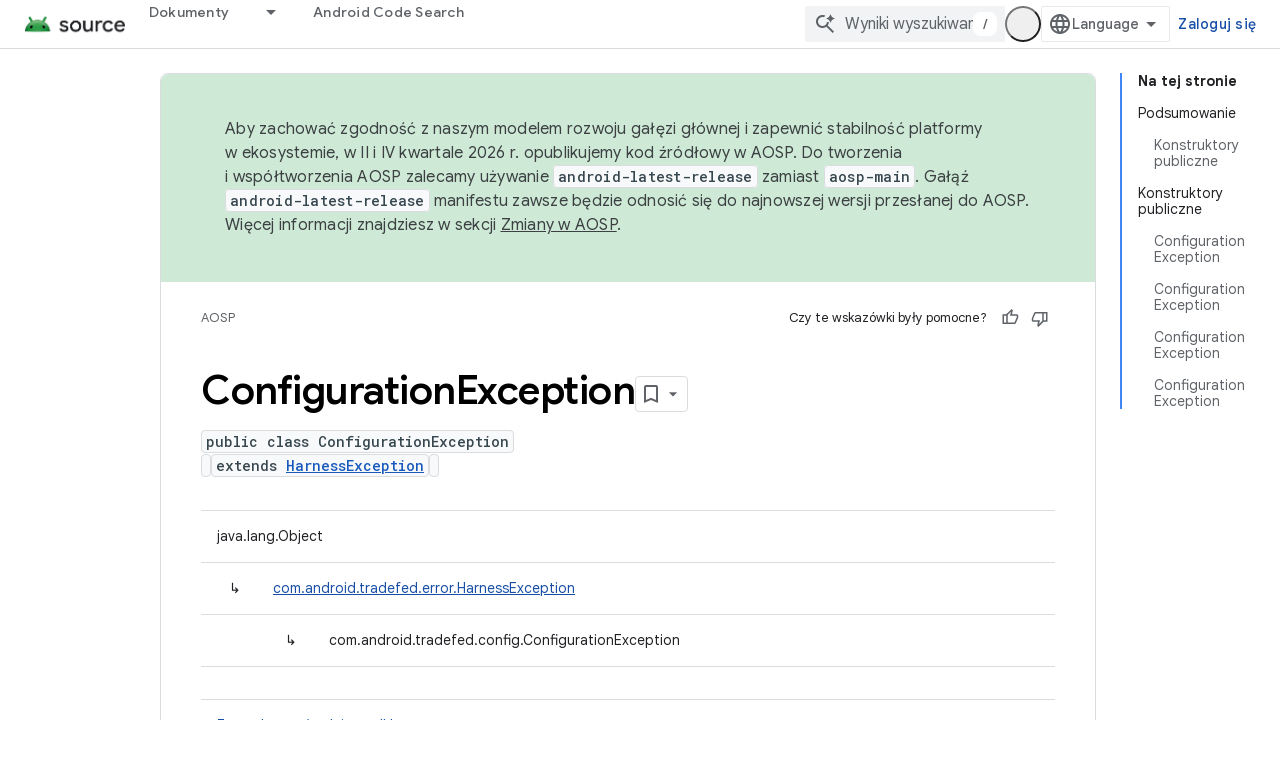

--- FILE ---
content_type: text/html; charset=utf-8
request_url: https://source.android.com/reference/tradefed/com/android/tradefed/config/ConfigurationException.html?authuser=2&hl=pl
body_size: 19699
content:









<!doctype html>
<html 
      lang="pl-x-mtfrom-en"
      dir="ltr">
  <head>
    <meta name="google-signin-client-id" content="721724668570-nbkv1cfusk7kk4eni4pjvepaus73b13t.apps.googleusercontent.com"><meta name="google-signin-scope"
          content="profile email https://www.googleapis.com/auth/developerprofiles https://www.googleapis.com/auth/developerprofiles.award https://www.googleapis.com/auth/devprofiles.full_control.firstparty"><meta property="og:site_name" content="Android Open Source Project">
    <meta property="og:type" content="website"><meta name="theme-color" content="#34a853"><meta charset="utf-8">
    <meta content="IE=Edge" http-equiv="X-UA-Compatible">
    <meta name="viewport" content="width=device-width, initial-scale=1">
    

    <link rel="manifest" href="/_pwa/androidsource/manifest.json"
          crossorigin="use-credentials">
    <link rel="preconnect" href="//www.gstatic.com" crossorigin>
    <link rel="preconnect" href="//fonts.gstatic.com" crossorigin>
    <link rel="preconnect" href="//fonts.googleapis.com" crossorigin>
    <link rel="preconnect" href="//apis.google.com" crossorigin>
    <link rel="preconnect" href="//www.google-analytics.com" crossorigin><link rel="stylesheet" href="//fonts.googleapis.com/css?family=Google+Sans:400,500,600,700|Google+Sans+Text:400,400italic,500,500italic,600,600italic,700,700italic|Roboto+Mono:400,500,700&display=swap">
      <link rel="stylesheet"
            href="//fonts.googleapis.com/css2?family=Material+Icons&family=Material+Symbols+Outlined&display=block"><link rel="stylesheet" href="https://www.gstatic.com/devrel-devsite/prod/v5f5028bd8220352863507a1bacc6e2ea79a725fdb2dd736f205c6da16a3d00d1/androidsource/css/app.css">
      
        <link rel="stylesheet" href="https://www.gstatic.com/devrel-devsite/prod/v5f5028bd8220352863507a1bacc6e2ea79a725fdb2dd736f205c6da16a3d00d1/androidsource/css/dark-theme.css" disabled>
      <link rel="shortcut icon" href="https://www.gstatic.com/devrel-devsite/prod/v5f5028bd8220352863507a1bacc6e2ea79a725fdb2dd736f205c6da16a3d00d1/androidsource/images/favicon.svg">
    <link rel="apple-touch-icon" href="https://www.gstatic.com/devrel-devsite/prod/v5f5028bd8220352863507a1bacc6e2ea79a725fdb2dd736f205c6da16a3d00d1/androidsource/images/touchicon-180.png"><link rel="canonical" href="https://source.android.com/reference/tradefed/com/android/tradefed/config/ConfigurationException?hl=pl"><link rel="search" type="application/opensearchdescription+xml"
            title="Android Open Source Project" href="https://source.android.com/s/opensearch.xml?authuser=2&amp;hl=pl">
      <link rel="alternate" hreflang="en"
          href="https://source.android.com/reference/tradefed/com/android/tradefed/config/ConfigurationException" /><link rel="alternate" hreflang="x-default" href="https://source.android.com/reference/tradefed/com/android/tradefed/config/ConfigurationException" /><link rel="alternate" hreflang="ar"
          href="https://source.android.com/reference/tradefed/com/android/tradefed/config/ConfigurationException?hl=ar" /><link rel="alternate" hreflang="bn"
          href="https://source.android.com/reference/tradefed/com/android/tradefed/config/ConfigurationException?hl=bn" /><link rel="alternate" hreflang="zh-Hans"
          href="https://source.android.com/reference/tradefed/com/android/tradefed/config/ConfigurationException?hl=zh-cn" /><link rel="alternate" hreflang="zh-Hant"
          href="https://source.android.com/reference/tradefed/com/android/tradefed/config/ConfigurationException?hl=zh-tw" /><link rel="alternate" hreflang="fa"
          href="https://source.android.com/reference/tradefed/com/android/tradefed/config/ConfigurationException?hl=fa" /><link rel="alternate" hreflang="fr"
          href="https://source.android.com/reference/tradefed/com/android/tradefed/config/ConfigurationException?hl=fr" /><link rel="alternate" hreflang="de"
          href="https://source.android.com/reference/tradefed/com/android/tradefed/config/ConfigurationException?hl=de" /><link rel="alternate" hreflang="he"
          href="https://source.android.com/reference/tradefed/com/android/tradefed/config/ConfigurationException?hl=he" /><link rel="alternate" hreflang="hi"
          href="https://source.android.com/reference/tradefed/com/android/tradefed/config/ConfigurationException?hl=hi" /><link rel="alternate" hreflang="id"
          href="https://source.android.com/reference/tradefed/com/android/tradefed/config/ConfigurationException?hl=id" /><link rel="alternate" hreflang="it"
          href="https://source.android.com/reference/tradefed/com/android/tradefed/config/ConfigurationException?hl=it" /><link rel="alternate" hreflang="ja"
          href="https://source.android.com/reference/tradefed/com/android/tradefed/config/ConfigurationException?hl=ja" /><link rel="alternate" hreflang="ko"
          href="https://source.android.com/reference/tradefed/com/android/tradefed/config/ConfigurationException?hl=ko" /><link rel="alternate" hreflang="pl"
          href="https://source.android.com/reference/tradefed/com/android/tradefed/config/ConfigurationException?hl=pl" /><link rel="alternate" hreflang="pt-BR"
          href="https://source.android.com/reference/tradefed/com/android/tradefed/config/ConfigurationException?hl=pt-br" /><link rel="alternate" hreflang="pt"
          href="https://source.android.com/reference/tradefed/com/android/tradefed/config/ConfigurationException?hl=pt" /><link rel="alternate" hreflang="ru"
          href="https://source.android.com/reference/tradefed/com/android/tradefed/config/ConfigurationException?hl=ru" /><link rel="alternate" hreflang="es-419"
          href="https://source.android.com/reference/tradefed/com/android/tradefed/config/ConfigurationException?hl=es-419" /><link rel="alternate" hreflang="th"
          href="https://source.android.com/reference/tradefed/com/android/tradefed/config/ConfigurationException?hl=th" /><link rel="alternate" hreflang="tr"
          href="https://source.android.com/reference/tradefed/com/android/tradefed/config/ConfigurationException?hl=tr" /><link rel="alternate" hreflang="vi"
          href="https://source.android.com/reference/tradefed/com/android/tradefed/config/ConfigurationException?hl=vi" /><title>ConfigurationException &nbsp;|&nbsp; Android Open Source Project</title>

<meta property="og:title" content="ConfigurationException &nbsp;|&nbsp; Android Open Source Project"><meta property="og:url" content="https://source.android.com/reference/tradefed/com/android/tradefed/config/ConfigurationException?hl=pl"><meta property="og:locale" content="pl"><script type="application/ld+json">
  {
    "@context": "https://schema.org",
    "@type": "Article",
    
    "headline": "ConfigurationException"
  }
</script><link rel="alternate machine-translated-from" hreflang="en"
        href="https://source.android.com/reference/tradefed/com/android/tradefed/config/ConfigurationException?hl=en&amp;authuser=2">
  
  
    
    
    





    
      <link rel="stylesheet" href="/extras.css"></head>
  <body class="color-scheme--light"
        template="page"
        theme="androidsource-theme"
        type="article"
        
        appearance
        
        layout="docs"
        
        
        
        
        
        display-toc
        pending>
  
    <devsite-progress type="indeterminate" id="app-progress"></devsite-progress>
  
  
    <a href="#main-content" class="skip-link button">
      
      Przejdź do głównej treści
    </a>
    <section class="devsite-wrapper">
      <devsite-cookie-notification-bar></devsite-cookie-notification-bar><devsite-header role="banner" keep-tabs-visible>
  
    





















<div class="devsite-header--inner" data-nosnippet>
  <div class="devsite-top-logo-row-wrapper-wrapper">
    <div class="devsite-top-logo-row-wrapper">
      <div class="devsite-top-logo-row">
        <button type="button" id="devsite-hamburger-menu"
          class="devsite-header-icon-button button-flat material-icons gc-analytics-event"
          data-category="Site-Wide Custom Events"
          data-label="Navigation menu button"
          visually-hidden
          aria-label="Otwórz menu">
        </button>
        
<div class="devsite-product-name-wrapper">

  <a href="/" class="devsite-site-logo-link gc-analytics-event"
   data-category="Site-Wide Custom Events" data-label="Site logo" track-type="globalNav"
   track-name="androidOpenSourceProject" track-metadata-position="nav"
   track-metadata-eventDetail="nav">
  
  <picture>
    
    <source srcset="https://www.gstatic.com/devrel-devsite/prod/v5f5028bd8220352863507a1bacc6e2ea79a725fdb2dd736f205c6da16a3d00d1/androidsource/images/lockup-dark-theme.png"
            media="(prefers-color-scheme: dark)"
            class="devsite-dark-theme">
    
    <img src="https://www.gstatic.com/devrel-devsite/prod/v5f5028bd8220352863507a1bacc6e2ea79a725fdb2dd736f205c6da16a3d00d1/androidsource/images/lockup.png" class="devsite-site-logo" alt="Android Open Source Project">
  </picture>
  
</a>



  
  
  <span class="devsite-product-name">
    <ul class="devsite-breadcrumb-list"
  >
  
  <li class="devsite-breadcrumb-item
             ">
    
    
    
      
      
    
  </li>
  
</ul>
  </span>

</div>
        <div class="devsite-top-logo-row-middle">
          <div class="devsite-header-upper-tabs">
            
              
              
  <devsite-tabs class="upper-tabs">

    <nav class="devsite-tabs-wrapper" aria-label="Górne karty">
      
        
          <tab class="devsite-dropdown
    
    
    
    ">
  
    <a href="https://source.android.com/docs?authuser=2&amp;hl=pl"
    class="devsite-tabs-content gc-analytics-event "
      track-metadata-eventdetail="https://source.android.com/docs?authuser=2&amp;hl=pl"
    
       track-type="nav"
       track-metadata-position="nav - dokumenty"
       track-metadata-module="primary nav"
       
       
         
           data-category="Site-Wide Custom Events"
         
           data-label="Tab: Dokumenty"
         
           track-name="dokumenty"
         
       >
    Dokumenty
  
    </a>
    
      <button
         aria-haspopup="menu"
         aria-expanded="false"
         aria-label="Menu dla Dokumenty"
         track-type="nav"
         track-metadata-eventdetail="https://source.android.com/docs?authuser=2&amp;hl=pl"
         track-metadata-position="nav - dokumenty"
         track-metadata-module="primary nav"
         
          
            data-category="Site-Wide Custom Events"
          
            data-label="Tab: Dokumenty"
          
            track-name="dokumenty"
          
        
         class="devsite-tabs-dropdown-toggle devsite-icon devsite-icon-arrow-drop-down"></button>
    
  
  <div class="devsite-tabs-dropdown" role="menu" aria-label="submenu" hidden>
    
    <div class="devsite-tabs-dropdown-content">
      
        <div class="devsite-tabs-dropdown-column
                    android-source-tabs-dropdown-column-small">
          
            <ul class="devsite-tabs-dropdown-section
                       ">
              
                <li class="devsite-nav-title" role="heading" tooltip>Co nowego?</li>
              
              
              
                <li class="devsite-nav-item">
                  <a href="https://source.android.com/docs/whatsnew/release-notes?authuser=2&amp;hl=pl"
                    
                     track-type="nav"
                     track-metadata-eventdetail="https://source.android.com/docs/whatsnew/release-notes?authuser=2&amp;hl=pl"
                     track-metadata-position="nav - dokumenty"
                     track-metadata-module="tertiary nav"
                     
                       track-metadata-module_headline="co nowego?"
                     
                     tooltip
                  >
                    
                    <div class="devsite-nav-item-title">
                      Informacje o wersjach
                    </div>
                    
                  </a>
                </li>
              
                <li class="devsite-nav-item">
                  <a href="https://source.android.com/docs/whatsnew/latest-security-bulletins?authuser=2&amp;hl=pl"
                    
                     track-type="nav"
                     track-metadata-eventdetail="https://source.android.com/docs/whatsnew/latest-security-bulletins?authuser=2&amp;hl=pl"
                     track-metadata-position="nav - dokumenty"
                     track-metadata-module="tertiary nav"
                     
                       track-metadata-module_headline="co nowego?"
                     
                     tooltip
                  >
                    
                    <div class="devsite-nav-item-title">
                      Najnowsze biuletyny o zabezpieczeniach
                    </div>
                    
                  </a>
                </li>
              
                <li class="devsite-nav-item">
                  <a href="https://source.android.com/docs/whatsnew/latest-cdd?authuser=2&amp;hl=pl"
                    
                     track-type="nav"
                     track-metadata-eventdetail="https://source.android.com/docs/whatsnew/latest-cdd?authuser=2&amp;hl=pl"
                     track-metadata-position="nav - dokumenty"
                     track-metadata-module="tertiary nav"
                     
                       track-metadata-module_headline="co nowego?"
                     
                     tooltip
                  >
                    
                    <div class="devsite-nav-item-title">
                      najnowszy dokument definicji zgodności (CDD),
                    </div>
                    
                  </a>
                </li>
              
                <li class="devsite-nav-item">
                  <a href="https://source.android.com/docs/whatsnew/site-updates?authuser=2&amp;hl=pl"
                    
                     track-type="nav"
                     track-metadata-eventdetail="https://source.android.com/docs/whatsnew/site-updates?authuser=2&amp;hl=pl"
                     track-metadata-position="nav - dokumenty"
                     track-metadata-module="tertiary nav"
                     
                       track-metadata-module_headline="co nowego?"
                     
                     tooltip
                  >
                    
                    <div class="devsite-nav-item-title">
                      Aktualizacje stron
                    </div>
                    
                  </a>
                </li>
              
            </ul>
          
            <ul class="devsite-tabs-dropdown-section
                       ">
              
                <li class="devsite-nav-title" role="heading" tooltip>Pierwsze kroki</li>
              
              
              
                <li class="devsite-nav-item">
                  <a href="https://source.android.com/docs/setup/about?authuser=2&amp;hl=pl"
                    
                     track-type="nav"
                     track-metadata-eventdetail="https://source.android.com/docs/setup/about?authuser=2&amp;hl=pl"
                     track-metadata-position="nav - dokumenty"
                     track-metadata-module="tertiary nav"
                     
                       track-metadata-module_headline="co nowego?"
                     
                     tooltip
                  >
                    
                    <div class="devsite-nav-item-title">
                      Informacje
                    </div>
                    
                  </a>
                </li>
              
                <li class="devsite-nav-item">
                  <a href="https://source.android.com/docs/setup/start?authuser=2&amp;hl=pl"
                    
                     track-type="nav"
                     track-metadata-eventdetail="https://source.android.com/docs/setup/start?authuser=2&amp;hl=pl"
                     track-metadata-position="nav - dokumenty"
                     track-metadata-module="tertiary nav"
                     
                       track-metadata-module_headline="co nowego?"
                     
                     tooltip
                  >
                    
                    <div class="devsite-nav-item-title">
                      Rozpocznij
                    </div>
                    
                  </a>
                </li>
              
                <li class="devsite-nav-item">
                  <a href="https://source.android.com/docs/setup/download?authuser=2&amp;hl=pl"
                    
                     track-type="nav"
                     track-metadata-eventdetail="https://source.android.com/docs/setup/download?authuser=2&amp;hl=pl"
                     track-metadata-position="nav - dokumenty"
                     track-metadata-module="tertiary nav"
                     
                       track-metadata-module_headline="co nowego?"
                     
                     tooltip
                  >
                    
                    <div class="devsite-nav-item-title">
                      Pobierz
                    </div>
                    
                  </a>
                </li>
              
                <li class="devsite-nav-item">
                  <a href="https://source.android.com/docs/setup/build?authuser=2&amp;hl=pl"
                    
                     track-type="nav"
                     track-metadata-eventdetail="https://source.android.com/docs/setup/build?authuser=2&amp;hl=pl"
                     track-metadata-position="nav - dokumenty"
                     track-metadata-module="tertiary nav"
                     
                       track-metadata-module_headline="co nowego?"
                     
                     tooltip
                  >
                    
                    <div class="devsite-nav-item-title">
                      model Build
                    </div>
                    
                  </a>
                </li>
              
                <li class="devsite-nav-item">
                  <a href="https://source.android.com/docs/setup/test?authuser=2&amp;hl=pl"
                    
                     track-type="nav"
                     track-metadata-eventdetail="https://source.android.com/docs/setup/test?authuser=2&amp;hl=pl"
                     track-metadata-position="nav - dokumenty"
                     track-metadata-module="tertiary nav"
                     
                       track-metadata-module_headline="co nowego?"
                     
                     tooltip
                  >
                    
                    <div class="devsite-nav-item-title">
                      Test
                    </div>
                    
                  </a>
                </li>
              
                <li class="devsite-nav-item">
                  <a href="https://source.android.com/docs/setup/create/coding-tasks?authuser=2&amp;hl=pl"
                    
                     track-type="nav"
                     track-metadata-eventdetail="https://source.android.com/docs/setup/create/coding-tasks?authuser=2&amp;hl=pl"
                     track-metadata-position="nav - dokumenty"
                     track-metadata-module="tertiary nav"
                     
                       track-metadata-module_headline="co nowego?"
                     
                     tooltip
                  >
                    
                    <div class="devsite-nav-item-title">
                      Utwórz
                    </div>
                    
                  </a>
                </li>
              
                <li class="devsite-nav-item">
                  <a href="https://source.android.com/docs/setup/contribute?authuser=2&amp;hl=pl"
                    
                     track-type="nav"
                     track-metadata-eventdetail="https://source.android.com/docs/setup/contribute?authuser=2&amp;hl=pl"
                     track-metadata-position="nav - dokumenty"
                     track-metadata-module="tertiary nav"
                     
                       track-metadata-module_headline="co nowego?"
                     
                     tooltip
                  >
                    
                    <div class="devsite-nav-item-title">
                      Dołącz się
                    </div>
                    
                  </a>
                </li>
              
                <li class="devsite-nav-item">
                  <a href="https://source.android.com/docs/setup/community/cofc?authuser=2&amp;hl=pl"
                    
                     track-type="nav"
                     track-metadata-eventdetail="https://source.android.com/docs/setup/community/cofc?authuser=2&amp;hl=pl"
                     track-metadata-position="nav - dokumenty"
                     track-metadata-module="tertiary nav"
                     
                       track-metadata-module_headline="co nowego?"
                     
                     tooltip
                  >
                    
                    <div class="devsite-nav-item-title">
                      Społeczność
                    </div>
                    
                  </a>
                </li>
              
                <li class="devsite-nav-item">
                  <a href="https://source.android.com/docs/setup/reference?authuser=2&amp;hl=pl"
                    
                     track-type="nav"
                     track-metadata-eventdetail="https://source.android.com/docs/setup/reference?authuser=2&amp;hl=pl"
                     track-metadata-position="nav - dokumenty"
                     track-metadata-module="tertiary nav"
                     
                       track-metadata-module_headline="co nowego?"
                     
                     tooltip
                  >
                    
                    <div class="devsite-nav-item-title">
                      Narzędzia, kompilacja i powiązane materiały referencyjne
                    </div>
                    
                  </a>
                </li>
              
            </ul>
          
            <ul class="devsite-tabs-dropdown-section
                       ">
              
                <li class="devsite-nav-title" role="heading" tooltip>Bezpieczeństwo</li>
              
              
              
                <li class="devsite-nav-item">
                  <a href="https://source.android.com/docs/security/overview?authuser=2&amp;hl=pl"
                    
                     track-type="nav"
                     track-metadata-eventdetail="https://source.android.com/docs/security/overview?authuser=2&amp;hl=pl"
                     track-metadata-position="nav - dokumenty"
                     track-metadata-module="tertiary nav"
                     
                       track-metadata-module_headline="co nowego?"
                     
                     tooltip
                  >
                    
                    <div class="devsite-nav-item-title">
                      Przegląd
                    </div>
                    
                  </a>
                </li>
              
                <li class="devsite-nav-item">
                  <a href="https://source.android.com/docs/security/bulletin?authuser=2&amp;hl=pl"
                    
                     track-type="nav"
                     track-metadata-eventdetail="https://source.android.com/docs/security/bulletin?authuser=2&amp;hl=pl"
                     track-metadata-position="nav - dokumenty"
                     track-metadata-module="tertiary nav"
                     
                       track-metadata-module_headline="co nowego?"
                     
                     tooltip
                  >
                    
                    <div class="devsite-nav-item-title">
                      Biuletyny
                    </div>
                    
                  </a>
                </li>
              
                <li class="devsite-nav-item">
                  <a href="https://source.android.com/docs/security/features?authuser=2&amp;hl=pl"
                    
                     track-type="nav"
                     track-metadata-eventdetail="https://source.android.com/docs/security/features?authuser=2&amp;hl=pl"
                     track-metadata-position="nav - dokumenty"
                     track-metadata-module="tertiary nav"
                     
                       track-metadata-module_headline="co nowego?"
                     
                     tooltip
                  >
                    
                    <div class="devsite-nav-item-title">
                      Funkcje
                    </div>
                    
                  </a>
                </li>
              
                <li class="devsite-nav-item">
                  <a href="https://source.android.com/docs/security/test/fuzz-sanitize?authuser=2&amp;hl=pl"
                    
                     track-type="nav"
                     track-metadata-eventdetail="https://source.android.com/docs/security/test/fuzz-sanitize?authuser=2&amp;hl=pl"
                     track-metadata-position="nav - dokumenty"
                     track-metadata-module="tertiary nav"
                     
                       track-metadata-module_headline="co nowego?"
                     
                     tooltip
                  >
                    
                    <div class="devsite-nav-item-title">
                      Testowanie
                    </div>
                    
                  </a>
                </li>
              
                <li class="devsite-nav-item">
                  <a href="https://source.android.com/docs/security/best-practices?authuser=2&amp;hl=pl"
                    
                     track-type="nav"
                     track-metadata-eventdetail="https://source.android.com/docs/security/best-practices?authuser=2&amp;hl=pl"
                     track-metadata-position="nav - dokumenty"
                     track-metadata-module="tertiary nav"
                     
                       track-metadata-module_headline="co nowego?"
                     
                     tooltip
                  >
                    
                    <div class="devsite-nav-item-title">
                      Sprawdzone metody
                    </div>
                    
                  </a>
                </li>
              
            </ul>
          
        </div>
      
        <div class="devsite-tabs-dropdown-column
                    android-source-tabs-dropdown-column-small">
          
            <ul class="devsite-tabs-dropdown-section
                       ">
              
                <li class="devsite-nav-title" role="heading" tooltip>Podstawowe tematy</li>
              
              
              
                <li class="devsite-nav-item">
                  <a href="https://source.android.com/docs/core/architecture?authuser=2&amp;hl=pl"
                    
                     track-type="nav"
                     track-metadata-eventdetail="https://source.android.com/docs/core/architecture?authuser=2&amp;hl=pl"
                     track-metadata-position="nav - dokumenty"
                     track-metadata-module="tertiary nav"
                     
                       track-metadata-module_headline="podstawowe tematy"
                     
                     tooltip
                  >
                    
                    <div class="devsite-nav-item-title">
                      Architektura
                    </div>
                    
                  </a>
                </li>
              
                <li class="devsite-nav-item">
                  <a href="https://source.android.com/docs/core/audio?authuser=2&amp;hl=pl"
                    
                     track-type="nav"
                     track-metadata-eventdetail="https://source.android.com/docs/core/audio?authuser=2&amp;hl=pl"
                     track-metadata-position="nav - dokumenty"
                     track-metadata-module="tertiary nav"
                     
                       track-metadata-module_headline="podstawowe tematy"
                     
                     tooltip
                  >
                    
                    <div class="devsite-nav-item-title">
                      Dźwięk
                    </div>
                    
                  </a>
                </li>
              
                <li class="devsite-nav-item">
                  <a href="https://source.android.com/docs/core/camera?authuser=2&amp;hl=pl"
                    
                     track-type="nav"
                     track-metadata-eventdetail="https://source.android.com/docs/core/camera?authuser=2&amp;hl=pl"
                     track-metadata-position="nav - dokumenty"
                     track-metadata-module="tertiary nav"
                     
                       track-metadata-module_headline="podstawowe tematy"
                     
                     tooltip
                  >
                    
                    <div class="devsite-nav-item-title">
                      Aparat
                    </div>
                    
                  </a>
                </li>
              
                <li class="devsite-nav-item">
                  <a href="https://source.android.com/docs/core/connect?authuser=2&amp;hl=pl"
                    
                     track-type="nav"
                     track-metadata-eventdetail="https://source.android.com/docs/core/connect?authuser=2&amp;hl=pl"
                     track-metadata-position="nav - dokumenty"
                     track-metadata-module="tertiary nav"
                     
                       track-metadata-module_headline="podstawowe tematy"
                     
                     tooltip
                  >
                    
                    <div class="devsite-nav-item-title">
                      Połączenia
                    </div>
                    
                  </a>
                </li>
              
                <li class="devsite-nav-item">
                  <a href="https://source.android.com/docs/core/data?authuser=2&amp;hl=pl"
                    
                     track-type="nav"
                     track-metadata-eventdetail="https://source.android.com/docs/core/data?authuser=2&amp;hl=pl"
                     track-metadata-position="nav - dokumenty"
                     track-metadata-module="tertiary nav"
                     
                       track-metadata-module_headline="podstawowe tematy"
                     
                     tooltip
                  >
                    
                    <div class="devsite-nav-item-title">
                      Dane
                    </div>
                    
                  </a>
                </li>
              
                <li class="devsite-nav-item">
                  <a href="https://source.android.com/docs/core/display?authuser=2&amp;hl=pl"
                    
                     track-type="nav"
                     track-metadata-eventdetail="https://source.android.com/docs/core/display?authuser=2&amp;hl=pl"
                     track-metadata-position="nav - dokumenty"
                     track-metadata-module="tertiary nav"
                     
                       track-metadata-module_headline="podstawowe tematy"
                     
                     tooltip
                  >
                    
                    <div class="devsite-nav-item-title">
                      Wyświetlacz
                    </div>
                    
                  </a>
                </li>
              
                <li class="devsite-nav-item">
                  <a href="https://source.android.com/docs/core/fonts/custom-font-fallback?authuser=2&amp;hl=pl"
                    
                     track-type="nav"
                     track-metadata-eventdetail="https://source.android.com/docs/core/fonts/custom-font-fallback?authuser=2&amp;hl=pl"
                     track-metadata-position="nav - dokumenty"
                     track-metadata-module="tertiary nav"
                     
                       track-metadata-module_headline="podstawowe tematy"
                     
                     tooltip
                  >
                    
                    <div class="devsite-nav-item-title">
                      Czcionki
                    </div>
                    
                  </a>
                </li>
              
                <li class="devsite-nav-item">
                  <a href="https://source.android.com/docs/core/graphics?authuser=2&amp;hl=pl"
                    
                     track-type="nav"
                     track-metadata-eventdetail="https://source.android.com/docs/core/graphics?authuser=2&amp;hl=pl"
                     track-metadata-position="nav - dokumenty"
                     track-metadata-module="tertiary nav"
                     
                       track-metadata-module_headline="podstawowe tematy"
                     
                     tooltip
                  >
                    
                    <div class="devsite-nav-item-title">
                      Grafiki
                    </div>
                    
                  </a>
                </li>
              
                <li class="devsite-nav-item">
                  <a href="https://source.android.com/docs/core/interaction?authuser=2&amp;hl=pl"
                    
                     track-type="nav"
                     track-metadata-eventdetail="https://source.android.com/docs/core/interaction?authuser=2&amp;hl=pl"
                     track-metadata-position="nav - dokumenty"
                     track-metadata-module="tertiary nav"
                     
                       track-metadata-module_headline="podstawowe tematy"
                     
                     tooltip
                  >
                    
                    <div class="devsite-nav-item-title">
                      Interakcja
                    </div>
                    
                  </a>
                </li>
              
                <li class="devsite-nav-item">
                  <a href="https://source.android.com/docs/core/media?authuser=2&amp;hl=pl"
                    
                     track-type="nav"
                     track-metadata-eventdetail="https://source.android.com/docs/core/media?authuser=2&amp;hl=pl"
                     track-metadata-position="nav - dokumenty"
                     track-metadata-module="tertiary nav"
                     
                       track-metadata-module_headline="podstawowe tematy"
                     
                     tooltip
                  >
                    
                    <div class="devsite-nav-item-title">
                      Multimedia
                    </div>
                    
                  </a>
                </li>
              
                <li class="devsite-nav-item">
                  <a href="https://source.android.com/docs/core/perf?authuser=2&amp;hl=pl"
                    
                     track-type="nav"
                     track-metadata-eventdetail="https://source.android.com/docs/core/perf?authuser=2&amp;hl=pl"
                     track-metadata-position="nav - dokumenty"
                     track-metadata-module="tertiary nav"
                     
                       track-metadata-module_headline="podstawowe tematy"
                     
                     tooltip
                  >
                    
                    <div class="devsite-nav-item-title">
                      Wydajność
                    </div>
                    
                  </a>
                </li>
              
                <li class="devsite-nav-item">
                  <a href="https://source.android.com/docs/core/permissions?authuser=2&amp;hl=pl"
                    
                     track-type="nav"
                     track-metadata-eventdetail="https://source.android.com/docs/core/permissions?authuser=2&amp;hl=pl"
                     track-metadata-position="nav - dokumenty"
                     track-metadata-module="tertiary nav"
                     
                       track-metadata-module_headline="podstawowe tematy"
                     
                     tooltip
                  >
                    
                    <div class="devsite-nav-item-title">
                      Uprawnienia
                    </div>
                    
                  </a>
                </li>
              
                <li class="devsite-nav-item">
                  <a href="https://source.android.com/docs/core/power?authuser=2&amp;hl=pl"
                    
                     track-type="nav"
                     track-metadata-eventdetail="https://source.android.com/docs/core/power?authuser=2&amp;hl=pl"
                     track-metadata-position="nav - dokumenty"
                     track-metadata-module="tertiary nav"
                     
                       track-metadata-module_headline="podstawowe tematy"
                     
                     tooltip
                  >
                    
                    <div class="devsite-nav-item-title">
                      Zasilanie
                    </div>
                    
                  </a>
                </li>
              
                <li class="devsite-nav-item">
                  <a href="https://source.android.com/docs/core/runtime?authuser=2&amp;hl=pl"
                    
                     track-type="nav"
                     track-metadata-eventdetail="https://source.android.com/docs/core/runtime?authuser=2&amp;hl=pl"
                     track-metadata-position="nav - dokumenty"
                     track-metadata-module="tertiary nav"
                     
                       track-metadata-module_headline="podstawowe tematy"
                     
                     tooltip
                  >
                    
                    <div class="devsite-nav-item-title">
                      Środowisko wykonawcze
                    </div>
                    
                  </a>
                </li>
              
                <li class="devsite-nav-item">
                  <a href="https://source.android.com/docs/core/settings?authuser=2&amp;hl=pl"
                    
                     track-type="nav"
                     track-metadata-eventdetail="https://source.android.com/docs/core/settings?authuser=2&amp;hl=pl"
                     track-metadata-position="nav - dokumenty"
                     track-metadata-module="tertiary nav"
                     
                       track-metadata-module_headline="podstawowe tematy"
                     
                     tooltip
                  >
                    
                    <div class="devsite-nav-item-title">
                      Ustawienia
                    </div>
                    
                  </a>
                </li>
              
                <li class="devsite-nav-item">
                  <a href="https://source.android.com/docs/core/storage?authuser=2&amp;hl=pl"
                    
                     track-type="nav"
                     track-metadata-eventdetail="https://source.android.com/docs/core/storage?authuser=2&amp;hl=pl"
                     track-metadata-position="nav - dokumenty"
                     track-metadata-module="tertiary nav"
                     
                       track-metadata-module_headline="podstawowe tematy"
                     
                     tooltip
                  >
                    
                    <div class="devsite-nav-item-title">
                      Storage
                    </div>
                    
                  </a>
                </li>
              
                <li class="devsite-nav-item">
                  <a href="https://source.android.com/docs/core/tests?authuser=2&amp;hl=pl"
                    
                     track-type="nav"
                     track-metadata-eventdetail="https://source.android.com/docs/core/tests?authuser=2&amp;hl=pl"
                     track-metadata-position="nav - dokumenty"
                     track-metadata-module="tertiary nav"
                     
                       track-metadata-module_headline="podstawowe tematy"
                     
                     tooltip
                  >
                    
                    <div class="devsite-nav-item-title">
                      Testy
                    </div>
                    
                  </a>
                </li>
              
                <li class="devsite-nav-item">
                  <a href="https://source.android.com/docs/core/ota?authuser=2&amp;hl=pl"
                    
                     track-type="nav"
                     track-metadata-eventdetail="https://source.android.com/docs/core/ota?authuser=2&amp;hl=pl"
                     track-metadata-position="nav - dokumenty"
                     track-metadata-module="tertiary nav"
                     
                       track-metadata-module_headline="podstawowe tematy"
                     
                     tooltip
                  >
                    
                    <div class="devsite-nav-item-title">
                      Aktualizacje
                    </div>
                    
                  </a>
                </li>
              
                <li class="devsite-nav-item">
                  <a href="https://source.android.com/docs/core/virtualization?authuser=2&amp;hl=pl"
                    
                     track-type="nav"
                     track-metadata-eventdetail="https://source.android.com/docs/core/virtualization?authuser=2&amp;hl=pl"
                     track-metadata-position="nav - dokumenty"
                     track-metadata-module="tertiary nav"
                     
                       track-metadata-module_headline="podstawowe tematy"
                     
                     tooltip
                  >
                    
                    <div class="devsite-nav-item-title">
                      Wirtualizacja
                    </div>
                    
                  </a>
                </li>
              
            </ul>
          
        </div>
      
        <div class="devsite-tabs-dropdown-column
                    android-source-tabs-dropdown-column-small">
          
            <ul class="devsite-tabs-dropdown-section
                       ">
              
                <li class="devsite-nav-title" role="heading" tooltip>Zgodność</li>
              
              
              
                <li class="devsite-nav-item">
                  <a href="https://source.android.com/docs/compatibility/cdd?authuser=2&amp;hl=pl"
                    
                     track-type="nav"
                     track-metadata-eventdetail="https://source.android.com/docs/compatibility/cdd?authuser=2&amp;hl=pl"
                     track-metadata-position="nav - dokumenty"
                     track-metadata-module="tertiary nav"
                     
                       track-metadata-module_headline="zgodność"
                     
                     tooltip
                  >
                    
                    <div class="devsite-nav-item-title">
                      Dokument definicji zgodności (CDD)
                    </div>
                    
                  </a>
                </li>
              
                <li class="devsite-nav-item">
                  <a href="https://source.android.com/docs/compatibility/cts?authuser=2&amp;hl=pl"
                    
                     track-type="nav"
                     track-metadata-eventdetail="https://source.android.com/docs/compatibility/cts?authuser=2&amp;hl=pl"
                     track-metadata-position="nav - dokumenty"
                     track-metadata-module="tertiary nav"
                     
                       track-metadata-module_headline="zgodność"
                     
                     tooltip
                  >
                    
                    <div class="devsite-nav-item-title">
                      Compatibility Test Suite (CTS)
                    </div>
                    
                  </a>
                </li>
              
            </ul>
          
            <ul class="devsite-tabs-dropdown-section
                       ">
              
                <li class="devsite-nav-title" role="heading" tooltip>Urządzenia z systemem Android</li>
              
              
              
                <li class="devsite-nav-item">
                  <a href="https://source.android.com/docs/devices/cuttlefish?authuser=2&amp;hl=pl"
                    
                     track-type="nav"
                     track-metadata-eventdetail="https://source.android.com/docs/devices/cuttlefish?authuser=2&amp;hl=pl"
                     track-metadata-position="nav - dokumenty"
                     track-metadata-module="tertiary nav"
                     
                       track-metadata-module_headline="zgodność"
                     
                     tooltip
                  >
                    
                    <div class="devsite-nav-item-title">
                      Mątwa
                    </div>
                    
                  </a>
                </li>
              
                <li class="devsite-nav-item">
                  <a href="https://source.android.com/docs/devices/admin?authuser=2&amp;hl=pl"
                    
                     track-type="nav"
                     track-metadata-eventdetail="https://source.android.com/docs/devices/admin?authuser=2&amp;hl=pl"
                     track-metadata-position="nav - dokumenty"
                     track-metadata-module="tertiary nav"
                     
                       track-metadata-module_headline="zgodność"
                     
                     tooltip
                  >
                    
                    <div class="devsite-nav-item-title">
                      Przedsiębiorstwo
                    </div>
                    
                  </a>
                </li>
              
                <li class="devsite-nav-item">
                  <a href="https://source.android.com/docs/devices/tv?authuser=2&amp;hl=pl"
                    
                     track-type="nav"
                     track-metadata-eventdetail="https://source.android.com/docs/devices/tv?authuser=2&amp;hl=pl"
                     track-metadata-position="nav - dokumenty"
                     track-metadata-module="tertiary nav"
                     
                       track-metadata-module_headline="zgodność"
                     
                     tooltip
                  >
                    
                    <div class="devsite-nav-item-title">
                      Telewizja
                    </div>
                    
                  </a>
                </li>
              
            </ul>
          
            <ul class="devsite-tabs-dropdown-section
                       ">
              
                <li class="devsite-nav-title" role="heading" tooltip>Automotive</li>
              
              
              
                <li class="devsite-nav-item">
                  <a href="https://source.android.com/docs/automotive/start/what_automotive?authuser=2&amp;hl=pl"
                    
                     track-type="nav"
                     track-metadata-eventdetail="https://source.android.com/docs/automotive/start/what_automotive?authuser=2&amp;hl=pl"
                     track-metadata-position="nav - dokumenty"
                     track-metadata-module="tertiary nav"
                     
                       track-metadata-module_headline="zgodność"
                     
                     tooltip
                  >
                    
                    <div class="devsite-nav-item-title">
                      Rozpocznij
                    </div>
                    
                  </a>
                </li>
              
                <li class="devsite-nav-item">
                  <a href="https://source.android.com/docs/automotive/guidelines?authuser=2&amp;hl=pl"
                    
                     track-type="nav"
                     track-metadata-eventdetail="https://source.android.com/docs/automotive/guidelines?authuser=2&amp;hl=pl"
                     track-metadata-position="nav - dokumenty"
                     track-metadata-module="tertiary nav"
                     
                       track-metadata-module_headline="zgodność"
                     
                     tooltip
                  >
                    
                    <div class="devsite-nav-item-title">
                      Wytyczne dotyczące rozwoju
                    </div>
                    
                  </a>
                </li>
              
                <li class="devsite-nav-item">
                  <a href="https://source.android.com/docs/automotive/dev-tools?authuser=2&amp;hl=pl"
                    
                     track-type="nav"
                     track-metadata-eventdetail="https://source.android.com/docs/automotive/dev-tools?authuser=2&amp;hl=pl"
                     track-metadata-position="nav - dokumenty"
                     track-metadata-module="tertiary nav"
                     
                       track-metadata-module_headline="zgodność"
                     
                     tooltip
                  >
                    
                    <div class="devsite-nav-item-title">
                      Narzędzia dla programistów
                    </div>
                    
                  </a>
                </li>
              
                <li class="devsite-nav-item">
                  <a href="https://source.android.com/docs/automotive/tools?authuser=2&amp;hl=pl"
                    
                     track-type="nav"
                     track-metadata-eventdetail="https://source.android.com/docs/automotive/tools?authuser=2&amp;hl=pl"
                     track-metadata-position="nav - dokumenty"
                     track-metadata-module="tertiary nav"
                     
                       track-metadata-module_headline="zgodność"
                     
                     tooltip
                  >
                    
                    <div class="devsite-nav-item-title">
                      Narzędzia i infrastruktura do testowania
                    </div>
                    
                  </a>
                </li>
              
                <li class="devsite-nav-item">
                  <a href="https://source.android.com/docs/automotive/start/releases?authuser=2&amp;hl=pl"
                    
                     track-type="nav"
                     track-metadata-eventdetail="https://source.android.com/docs/automotive/start/releases?authuser=2&amp;hl=pl"
                     track-metadata-position="nav - dokumenty"
                     track-metadata-module="tertiary nav"
                     
                       track-metadata-module_headline="zgodność"
                     
                     tooltip
                  >
                    
                    <div class="devsite-nav-item-title">
                      Szczegóły wersji
                    </div>
                    
                  </a>
                </li>
              
            </ul>
          
            <ul class="devsite-tabs-dropdown-section
                       ">
              
                <li class="devsite-nav-title" role="heading" tooltip>Materiały referencyjne</li>
              
              
              
                <li class="devsite-nav-item">
                  <a href="https://source.android.com/reference/hidl?authuser=2&amp;hl=pl"
                    
                     track-type="nav"
                     track-metadata-eventdetail="https://source.android.com/reference/hidl?authuser=2&amp;hl=pl"
                     track-metadata-position="nav - dokumenty"
                     track-metadata-module="tertiary nav"
                     
                       track-metadata-module_headline="zgodność"
                     
                     tooltip
                  >
                    
                    <div class="devsite-nav-item-title">
                      HIDL
                    </div>
                    
                  </a>
                </li>
              
                <li class="devsite-nav-item">
                  <a href="https://source.android.com/reference/hal?authuser=2&amp;hl=pl"
                    
                     track-type="nav"
                     track-metadata-eventdetail="https://source.android.com/reference/hal?authuser=2&amp;hl=pl"
                     track-metadata-position="nav - dokumenty"
                     track-metadata-module="tertiary nav"
                     
                       track-metadata-module_headline="zgodność"
                     
                     tooltip
                  >
                    
                    <div class="devsite-nav-item-title">
                      HAL
                    </div>
                    
                  </a>
                </li>
              
                <li class="devsite-nav-item">
                  <a href="https://source.android.com/reference/tradefed/classes?authuser=2&amp;hl=pl"
                    
                     track-type="nav"
                     track-metadata-eventdetail="https://source.android.com/reference/tradefed/classes?authuser=2&amp;hl=pl"
                     track-metadata-position="nav - dokumenty"
                     track-metadata-module="tertiary nav"
                     
                       track-metadata-module_headline="zgodność"
                     
                     tooltip
                  >
                    
                    <div class="devsite-nav-item-title">
                      Federacja Handlowa
                    </div>
                    
                  </a>
                </li>
              
                <li class="devsite-nav-item">
                  <a href="https://source.android.com/reference/sts/classes?authuser=2&amp;hl=pl"
                    
                     track-type="nav"
                     track-metadata-eventdetail="https://source.android.com/reference/sts/classes?authuser=2&amp;hl=pl"
                     track-metadata-position="nav - dokumenty"
                     track-metadata-module="tertiary nav"
                     
                       track-metadata-module_headline="zgodność"
                     
                     tooltip
                  >
                    
                    <div class="devsite-nav-item-title">
                      Zestaw testów zabezpieczeń
                    </div>
                    
                  </a>
                </li>
              
            </ul>
          
        </div>
      
    </div>
  </div>
</tab>
        
      
        
          <tab  >
            
    <a href="https://cs.android.com/android/platform/superproject?authuser=2&amp;hl=pl"
    class="devsite-tabs-content gc-analytics-event "
      track-metadata-eventdetail="https://cs.android.com/android/platform/superproject?authuser=2&amp;hl=pl"
    
       track-type="nav"
       track-metadata-position="nav - android code search"
       track-metadata-module="primary nav"
       
       
         
           data-category="Site-Wide Custom Events"
         
           data-label="Tab: Android Code Search"
         
           track-name="android code search"
         
       >
    Android Code Search
  
    </a>
    
  
          </tab>
        
      
    </nav>

  </devsite-tabs>

            
           </div>
          
<devsite-search
    enable-signin
    enable-search
    enable-suggestions
      enable-query-completion
    
    enable-search-summaries
    project-name="Android Open Source Project"
    tenant-name="Android Open Source Project"
    
    
    
    
    
    >
  <form class="devsite-search-form" action="https://source.android.com/s/results?authuser=2&amp;hl=pl" method="GET">
    <div class="devsite-search-container">
      <button type="button"
              search-open
              class="devsite-search-button devsite-header-icon-button button-flat material-icons"
              
              aria-label="Otwórz wyszukiwanie"></button>
      <div class="devsite-searchbox">
        <input
          aria-activedescendant=""
          aria-autocomplete="list"
          
          aria-label="Wyniki wyszukiwania"
          aria-expanded="false"
          aria-haspopup="listbox"
          autocomplete="off"
          class="devsite-search-field devsite-search-query"
          name="q"
          
          placeholder="Wyniki wyszukiwania"
          role="combobox"
          type="text"
          value=""
          >
          <div class="devsite-search-image material-icons" aria-hidden="true">
            
              <svg class="devsite-search-ai-image" width="24" height="24" viewBox="0 0 24 24" fill="none" xmlns="http://www.w3.org/2000/svg">
                  <g clip-path="url(#clip0_6641_386)">
                    <path d="M19.6 21L13.3 14.7C12.8 15.1 12.225 15.4167 11.575 15.65C10.925 15.8833 10.2333 16 9.5 16C7.68333 16 6.14167 15.375 4.875 14.125C3.625 12.8583 3 11.3167 3 9.5C3 7.68333 3.625 6.15 4.875 4.9C6.14167 3.63333 7.68333 3 9.5 3C10.0167 3 10.5167 3.05833 11 3.175C11.4833 3.275 11.9417 3.43333 12.375 3.65L10.825 5.2C10.6083 5.13333 10.3917 5.08333 10.175 5.05C9.95833 5.01667 9.73333 5 9.5 5C8.25 5 7.18333 5.44167 6.3 6.325C5.43333 7.19167 5 8.25 5 9.5C5 10.75 5.43333 11.8167 6.3 12.7C7.18333 13.5667 8.25 14 9.5 14C10.6667 14 11.6667 13.625 12.5 12.875C13.35 12.1083 13.8417 11.15 13.975 10H15.975C15.925 10.6333 15.7833 11.2333 15.55 11.8C15.3333 12.3667 15.05 12.8667 14.7 13.3L21 19.6L19.6 21ZM17.5 12C17.5 10.4667 16.9667 9.16667 15.9 8.1C14.8333 7.03333 13.5333 6.5 12 6.5C13.5333 6.5 14.8333 5.96667 15.9 4.9C16.9667 3.83333 17.5 2.53333 17.5 0.999999C17.5 2.53333 18.0333 3.83333 19.1 4.9C20.1667 5.96667 21.4667 6.5 23 6.5C21.4667 6.5 20.1667 7.03333 19.1 8.1C18.0333 9.16667 17.5 10.4667 17.5 12Z" fill="#5F6368"/>
                  </g>
                <defs>
                <clipPath id="clip0_6641_386">
                <rect width="24" height="24" fill="white"/>
                </clipPath>
                </defs>
              </svg>
            
          </div>
          <div class="devsite-search-shortcut-icon-container" aria-hidden="true">
            <kbd class="devsite-search-shortcut-icon">/</kbd>
          </div>
      </div>
    </div>
  </form>
  <button type="button"
          search-close
          class="devsite-search-button devsite-header-icon-button button-flat material-icons"
          
          aria-label="Zamknij wyszukiwanie"></button>
</devsite-search>

        </div>

        

          

          

          <devsite-appearance-selector></devsite-appearance-selector>

          
<devsite-language-selector>
  <ul role="presentation">
    
    
    <li role="presentation">
      <a role="menuitem" lang="en"
        >English</a>
    </li>
    
    <li role="presentation">
      <a role="menuitem" lang="de"
        >Deutsch</a>
    </li>
    
    <li role="presentation">
      <a role="menuitem" lang="es_419"
        >Español – América Latina</a>
    </li>
    
    <li role="presentation">
      <a role="menuitem" lang="fr"
        >Français</a>
    </li>
    
    <li role="presentation">
      <a role="menuitem" lang="id"
        >Indonesia</a>
    </li>
    
    <li role="presentation">
      <a role="menuitem" lang="it"
        >Italiano</a>
    </li>
    
    <li role="presentation">
      <a role="menuitem" lang="pl"
        >Polski</a>
    </li>
    
    <li role="presentation">
      <a role="menuitem" lang="pt"
        >Português</a>
    </li>
    
    <li role="presentation">
      <a role="menuitem" lang="pt_br"
        >Português – Brasil</a>
    </li>
    
    <li role="presentation">
      <a role="menuitem" lang="vi"
        >Tiếng Việt</a>
    </li>
    
    <li role="presentation">
      <a role="menuitem" lang="tr"
        >Türkçe</a>
    </li>
    
    <li role="presentation">
      <a role="menuitem" lang="ru"
        >Русский</a>
    </li>
    
    <li role="presentation">
      <a role="menuitem" lang="he"
        >עברית</a>
    </li>
    
    <li role="presentation">
      <a role="menuitem" lang="ar"
        >العربيّة</a>
    </li>
    
    <li role="presentation">
      <a role="menuitem" lang="fa"
        >فارسی</a>
    </li>
    
    <li role="presentation">
      <a role="menuitem" lang="hi"
        >हिंदी</a>
    </li>
    
    <li role="presentation">
      <a role="menuitem" lang="bn"
        >বাংলা</a>
    </li>
    
    <li role="presentation">
      <a role="menuitem" lang="th"
        >ภาษาไทย</a>
    </li>
    
    <li role="presentation">
      <a role="menuitem" lang="zh_cn"
        >中文 – 简体</a>
    </li>
    
    <li role="presentation">
      <a role="menuitem" lang="zh_tw"
        >中文 – 繁體</a>
    </li>
    
    <li role="presentation">
      <a role="menuitem" lang="ja"
        >日本語</a>
    </li>
    
    <li role="presentation">
      <a role="menuitem" lang="ko"
        >한국어</a>
    </li>
    
  </ul>
</devsite-language-selector>


          

        

        
          <devsite-user 
                        
                        
                          enable-profiles
                        
                        
                        id="devsite-user">
            
              
              <span class="button devsite-top-button" aria-hidden="true" visually-hidden>Zaloguj się</span>
            
          </devsite-user>
        
        
        
      </div>
    </div>
  </div>



  <div class="devsite-collapsible-section
    
      devsite-header-no-lower-tabs
    ">
    <div class="devsite-header-background">
      
        
      
      
    </div>
  </div>

</div>



  
</devsite-header>
      <devsite-book-nav scrollbars hidden>
        
          





















<div class="devsite-book-nav-filter"
     hidden>
  <span class="filter-list-icon material-icons" aria-hidden="true"></span>
  <input type="text"
         placeholder="Filtr"
         
         aria-label="Wpisz, aby przefiltrować"
         role="searchbox">
  
  <span class="filter-clear-button hidden"
        data-title="Wyczyść filtr"
        aria-label="Wyczyść filtr"
        role="button"
        tabindex="0"></span>
</div>

<nav class="devsite-book-nav devsite-nav nocontent"
     aria-label="Boczne menu">
  <div class="devsite-mobile-header">
    <button type="button"
            id="devsite-close-nav"
            class="devsite-header-icon-button button-flat material-icons gc-analytics-event"
            data-category="Site-Wide Custom Events"
            data-label="Close navigation"
            aria-label="Zamknij nawigację">
    </button>
    <div class="devsite-product-name-wrapper">

  <a href="/" class="devsite-site-logo-link gc-analytics-event"
   data-category="Site-Wide Custom Events" data-label="Site logo" track-type="globalNav"
   track-name="androidOpenSourceProject" track-metadata-position="nav"
   track-metadata-eventDetail="nav">
  
  <picture>
    
    <source srcset="https://www.gstatic.com/devrel-devsite/prod/v5f5028bd8220352863507a1bacc6e2ea79a725fdb2dd736f205c6da16a3d00d1/androidsource/images/lockup-dark-theme.png"
            media="(prefers-color-scheme: dark)"
            class="devsite-dark-theme">
    
    <img src="https://www.gstatic.com/devrel-devsite/prod/v5f5028bd8220352863507a1bacc6e2ea79a725fdb2dd736f205c6da16a3d00d1/androidsource/images/lockup.png" class="devsite-site-logo" alt="Android Open Source Project">
  </picture>
  
</a>


  
      <span class="devsite-product-name">
        
        
        <ul class="devsite-breadcrumb-list"
  >
  
  <li class="devsite-breadcrumb-item
             ">
    
    
    
      
      
    
  </li>
  
</ul>
      </span>
    

</div>
  </div>

  <div class="devsite-book-nav-wrapper">
    <div class="devsite-mobile-nav-top">
      
        <ul class="devsite-nav-list">
          
            <li class="devsite-nav-item">
              
  
  <a href="/docs"
    
       class="devsite-nav-title gc-analytics-event
              
              "
    

    
      
        data-category="Site-Wide Custom Events"
      
        data-label="Tab: Dokumenty"
      
        track-name="dokumenty"
      
    
     data-category="Site-Wide Custom Events"
     data-label="Responsive Tab: Dokumenty"
     track-type="globalNav"
     track-metadata-eventDetail="globalMenu"
     track-metadata-position="nav">
  
    <span class="devsite-nav-text" tooltip >
      Dokumenty
   </span>
    
  
  </a>
  

  
    <ul class="devsite-nav-responsive-tabs devsite-nav-has-menu
               ">
      
<li class="devsite-nav-item">

  
  <span
    
       class="devsite-nav-title"
       tooltip
    
    
      
        data-category="Site-Wide Custom Events"
      
        data-label="Tab: Dokumenty"
      
        track-name="dokumenty"
      
    >
  
    <span class="devsite-nav-text" tooltip menu="Dokumenty">
      Więcej
   </span>
    
    <span class="devsite-nav-icon material-icons" data-icon="forward"
          menu="Dokumenty">
    </span>
    
  
  </span>
  

</li>

    </ul>
  
              
            </li>
          
            <li class="devsite-nav-item">
              
  
  <a href="https://cs.android.com/android/platform/superproject"
    
       class="devsite-nav-title gc-analytics-event
              
              "
    

    
      
        data-category="Site-Wide Custom Events"
      
        data-label="Tab: Android Code Search"
      
        track-name="android code search"
      
    
     data-category="Site-Wide Custom Events"
     data-label="Responsive Tab: Android Code Search"
     track-type="globalNav"
     track-metadata-eventDetail="globalMenu"
     track-metadata-position="nav">
  
    <span class="devsite-nav-text" tooltip >
      Android Code Search
   </span>
    
  
  </a>
  

  
              
            </li>
          
          
          
        </ul>
      
    </div>
    
      <div class="devsite-mobile-nav-bottom">
        
        
          
    
      
      <ul class="devsite-nav-list" menu="Dokumenty"
          aria-label="Boczne menu" hidden>
        
          
            
              
<li class="devsite-nav-item devsite-nav-heading">

  
  <span
    
       class="devsite-nav-title"
       tooltip
    
    >
  
    <span class="devsite-nav-text" tooltip >
      Co nowego?
   </span>
    
  
  </span>
  

</li>

            
            
              
<li class="devsite-nav-item">

  
  <a href="/docs/whatsnew/release-notes"
    
       class="devsite-nav-title gc-analytics-event
              
              "
    

    
     data-category="Site-Wide Custom Events"
     data-label="Responsive Tab: Informacje o wersjach"
     track-type="navMenu"
     track-metadata-eventDetail="globalMenu"
     track-metadata-position="nav">
  
    <span class="devsite-nav-text" tooltip >
      Informacje o wersjach
   </span>
    
  
  </a>
  

</li>

            
              
<li class="devsite-nav-item">

  
  <a href="/docs/whatsnew/latest-security-bulletins"
    
       class="devsite-nav-title gc-analytics-event
              
              "
    

    
     data-category="Site-Wide Custom Events"
     data-label="Responsive Tab: Najnowsze biuletyny o zabezpieczeniach"
     track-type="navMenu"
     track-metadata-eventDetail="globalMenu"
     track-metadata-position="nav">
  
    <span class="devsite-nav-text" tooltip >
      Najnowsze biuletyny o zabezpieczeniach
   </span>
    
  
  </a>
  

</li>

            
              
<li class="devsite-nav-item">

  
  <a href="/docs/whatsnew/latest-cdd"
    
       class="devsite-nav-title gc-analytics-event
              
              "
    

    
     data-category="Site-Wide Custom Events"
     data-label="Responsive Tab: najnowszy dokument definicji zgodności (CDD),"
     track-type="navMenu"
     track-metadata-eventDetail="globalMenu"
     track-metadata-position="nav">
  
    <span class="devsite-nav-text" tooltip >
      najnowszy dokument definicji zgodności (CDD),
   </span>
    
  
  </a>
  

</li>

            
              
<li class="devsite-nav-item">

  
  <a href="/docs/whatsnew/site-updates"
    
       class="devsite-nav-title gc-analytics-event
              
              "
    

    
     data-category="Site-Wide Custom Events"
     data-label="Responsive Tab: Aktualizacje stron"
     track-type="navMenu"
     track-metadata-eventDetail="globalMenu"
     track-metadata-position="nav">
  
    <span class="devsite-nav-text" tooltip >
      Aktualizacje stron
   </span>
    
  
  </a>
  

</li>

            
          
            
              
<li class="devsite-nav-item devsite-nav-heading">

  
  <span
    
       class="devsite-nav-title"
       tooltip
    
    >
  
    <span class="devsite-nav-text" tooltip >
      Pierwsze kroki
   </span>
    
  
  </span>
  

</li>

            
            
              
<li class="devsite-nav-item">

  
  <a href="/docs/setup/about"
    
       class="devsite-nav-title gc-analytics-event
              
              "
    

    
     data-category="Site-Wide Custom Events"
     data-label="Responsive Tab: Informacje"
     track-type="navMenu"
     track-metadata-eventDetail="globalMenu"
     track-metadata-position="nav">
  
    <span class="devsite-nav-text" tooltip >
      Informacje
   </span>
    
  
  </a>
  

</li>

            
              
<li class="devsite-nav-item">

  
  <a href="/docs/setup/start"
    
       class="devsite-nav-title gc-analytics-event
              
              "
    

    
     data-category="Site-Wide Custom Events"
     data-label="Responsive Tab: Rozpocznij"
     track-type="navMenu"
     track-metadata-eventDetail="globalMenu"
     track-metadata-position="nav">
  
    <span class="devsite-nav-text" tooltip >
      Rozpocznij
   </span>
    
  
  </a>
  

</li>

            
              
<li class="devsite-nav-item">

  
  <a href="/docs/setup/download"
    
       class="devsite-nav-title gc-analytics-event
              
              "
    

    
     data-category="Site-Wide Custom Events"
     data-label="Responsive Tab: Pobierz"
     track-type="navMenu"
     track-metadata-eventDetail="globalMenu"
     track-metadata-position="nav">
  
    <span class="devsite-nav-text" tooltip >
      Pobierz
   </span>
    
  
  </a>
  

</li>

            
              
<li class="devsite-nav-item">

  
  <a href="/docs/setup/build"
    
       class="devsite-nav-title gc-analytics-event
              
              "
    

    
     data-category="Site-Wide Custom Events"
     data-label="Responsive Tab: model Build"
     track-type="navMenu"
     track-metadata-eventDetail="globalMenu"
     track-metadata-position="nav">
  
    <span class="devsite-nav-text" tooltip >
      model Build
   </span>
    
  
  </a>
  

</li>

            
              
<li class="devsite-nav-item">

  
  <a href="/docs/setup/test"
    
       class="devsite-nav-title gc-analytics-event
              
              "
    

    
     data-category="Site-Wide Custom Events"
     data-label="Responsive Tab: Test"
     track-type="navMenu"
     track-metadata-eventDetail="globalMenu"
     track-metadata-position="nav">
  
    <span class="devsite-nav-text" tooltip >
      Test
   </span>
    
  
  </a>
  

</li>

            
              
<li class="devsite-nav-item">

  
  <a href="/docs/setup/create/coding-tasks"
    
       class="devsite-nav-title gc-analytics-event
              
              "
    

    
     data-category="Site-Wide Custom Events"
     data-label="Responsive Tab: Utwórz"
     track-type="navMenu"
     track-metadata-eventDetail="globalMenu"
     track-metadata-position="nav">
  
    <span class="devsite-nav-text" tooltip >
      Utwórz
   </span>
    
  
  </a>
  

</li>

            
              
<li class="devsite-nav-item">

  
  <a href="/docs/setup/contribute"
    
       class="devsite-nav-title gc-analytics-event
              
              "
    

    
     data-category="Site-Wide Custom Events"
     data-label="Responsive Tab: Dołącz się"
     track-type="navMenu"
     track-metadata-eventDetail="globalMenu"
     track-metadata-position="nav">
  
    <span class="devsite-nav-text" tooltip >
      Dołącz się
   </span>
    
  
  </a>
  

</li>

            
              
<li class="devsite-nav-item">

  
  <a href="/docs/setup/community/cofc"
    
       class="devsite-nav-title gc-analytics-event
              
              "
    

    
     data-category="Site-Wide Custom Events"
     data-label="Responsive Tab: Społeczność"
     track-type="navMenu"
     track-metadata-eventDetail="globalMenu"
     track-metadata-position="nav">
  
    <span class="devsite-nav-text" tooltip >
      Społeczność
   </span>
    
  
  </a>
  

</li>

            
              
<li class="devsite-nav-item">

  
  <a href="/docs/setup/reference"
    
       class="devsite-nav-title gc-analytics-event
              
              "
    

    
     data-category="Site-Wide Custom Events"
     data-label="Responsive Tab: Narzędzia, kompilacja i powiązane materiały referencyjne"
     track-type="navMenu"
     track-metadata-eventDetail="globalMenu"
     track-metadata-position="nav">
  
    <span class="devsite-nav-text" tooltip >
      Narzędzia, kompilacja i powiązane materiały referencyjne
   </span>
    
  
  </a>
  

</li>

            
          
            
              
<li class="devsite-nav-item devsite-nav-heading">

  
  <span
    
       class="devsite-nav-title"
       tooltip
    
    >
  
    <span class="devsite-nav-text" tooltip >
      Bezpieczeństwo
   </span>
    
  
  </span>
  

</li>

            
            
              
<li class="devsite-nav-item">

  
  <a href="/docs/security/overview"
    
       class="devsite-nav-title gc-analytics-event
              
              "
    

    
     data-category="Site-Wide Custom Events"
     data-label="Responsive Tab: Przegląd"
     track-type="navMenu"
     track-metadata-eventDetail="globalMenu"
     track-metadata-position="nav">
  
    <span class="devsite-nav-text" tooltip >
      Przegląd
   </span>
    
  
  </a>
  

</li>

            
              
<li class="devsite-nav-item">

  
  <a href="/docs/security/bulletin"
    
       class="devsite-nav-title gc-analytics-event
              
              "
    

    
     data-category="Site-Wide Custom Events"
     data-label="Responsive Tab: Biuletyny"
     track-type="navMenu"
     track-metadata-eventDetail="globalMenu"
     track-metadata-position="nav">
  
    <span class="devsite-nav-text" tooltip >
      Biuletyny
   </span>
    
  
  </a>
  

</li>

            
              
<li class="devsite-nav-item">

  
  <a href="/docs/security/features"
    
       class="devsite-nav-title gc-analytics-event
              
              "
    

    
     data-category="Site-Wide Custom Events"
     data-label="Responsive Tab: Funkcje"
     track-type="navMenu"
     track-metadata-eventDetail="globalMenu"
     track-metadata-position="nav">
  
    <span class="devsite-nav-text" tooltip >
      Funkcje
   </span>
    
  
  </a>
  

</li>

            
              
<li class="devsite-nav-item">

  
  <a href="/docs/security/test/fuzz-sanitize"
    
       class="devsite-nav-title gc-analytics-event
              
              "
    

    
     data-category="Site-Wide Custom Events"
     data-label="Responsive Tab: Testowanie"
     track-type="navMenu"
     track-metadata-eventDetail="globalMenu"
     track-metadata-position="nav">
  
    <span class="devsite-nav-text" tooltip >
      Testowanie
   </span>
    
  
  </a>
  

</li>

            
              
<li class="devsite-nav-item">

  
  <a href="/docs/security/best-practices"
    
       class="devsite-nav-title gc-analytics-event
              
              "
    

    
     data-category="Site-Wide Custom Events"
     data-label="Responsive Tab: Sprawdzone metody"
     track-type="navMenu"
     track-metadata-eventDetail="globalMenu"
     track-metadata-position="nav">
  
    <span class="devsite-nav-text" tooltip >
      Sprawdzone metody
   </span>
    
  
  </a>
  

</li>

            
          
        
          
            
              
<li class="devsite-nav-item devsite-nav-heading">

  
  <span
    
       class="devsite-nav-title"
       tooltip
    
    >
  
    <span class="devsite-nav-text" tooltip >
      Podstawowe tematy
   </span>
    
  
  </span>
  

</li>

            
            
              
<li class="devsite-nav-item">

  
  <a href="/docs/core/architecture"
    
       class="devsite-nav-title gc-analytics-event
              
              "
    

    
     data-category="Site-Wide Custom Events"
     data-label="Responsive Tab: Architektura"
     track-type="navMenu"
     track-metadata-eventDetail="globalMenu"
     track-metadata-position="nav">
  
    <span class="devsite-nav-text" tooltip >
      Architektura
   </span>
    
  
  </a>
  

</li>

            
              
<li class="devsite-nav-item">

  
  <a href="/docs/core/audio"
    
       class="devsite-nav-title gc-analytics-event
              
              "
    

    
     data-category="Site-Wide Custom Events"
     data-label="Responsive Tab: Dźwięk"
     track-type="navMenu"
     track-metadata-eventDetail="globalMenu"
     track-metadata-position="nav">
  
    <span class="devsite-nav-text" tooltip >
      Dźwięk
   </span>
    
  
  </a>
  

</li>

            
              
<li class="devsite-nav-item">

  
  <a href="/docs/core/camera"
    
       class="devsite-nav-title gc-analytics-event
              
              "
    

    
     data-category="Site-Wide Custom Events"
     data-label="Responsive Tab: Aparat"
     track-type="navMenu"
     track-metadata-eventDetail="globalMenu"
     track-metadata-position="nav">
  
    <span class="devsite-nav-text" tooltip >
      Aparat
   </span>
    
  
  </a>
  

</li>

            
              
<li class="devsite-nav-item">

  
  <a href="/docs/core/connect"
    
       class="devsite-nav-title gc-analytics-event
              
              "
    

    
     data-category="Site-Wide Custom Events"
     data-label="Responsive Tab: Połączenia"
     track-type="navMenu"
     track-metadata-eventDetail="globalMenu"
     track-metadata-position="nav">
  
    <span class="devsite-nav-text" tooltip >
      Połączenia
   </span>
    
  
  </a>
  

</li>

            
              
<li class="devsite-nav-item">

  
  <a href="/docs/core/data"
    
       class="devsite-nav-title gc-analytics-event
              
              "
    

    
     data-category="Site-Wide Custom Events"
     data-label="Responsive Tab: Dane"
     track-type="navMenu"
     track-metadata-eventDetail="globalMenu"
     track-metadata-position="nav">
  
    <span class="devsite-nav-text" tooltip >
      Dane
   </span>
    
  
  </a>
  

</li>

            
              
<li class="devsite-nav-item">

  
  <a href="/docs/core/display"
    
       class="devsite-nav-title gc-analytics-event
              
              "
    

    
     data-category="Site-Wide Custom Events"
     data-label="Responsive Tab: Wyświetlacz"
     track-type="navMenu"
     track-metadata-eventDetail="globalMenu"
     track-metadata-position="nav">
  
    <span class="devsite-nav-text" tooltip >
      Wyświetlacz
   </span>
    
  
  </a>
  

</li>

            
              
<li class="devsite-nav-item">

  
  <a href="/docs/core/fonts/custom-font-fallback"
    
       class="devsite-nav-title gc-analytics-event
              
              "
    

    
     data-category="Site-Wide Custom Events"
     data-label="Responsive Tab: Czcionki"
     track-type="navMenu"
     track-metadata-eventDetail="globalMenu"
     track-metadata-position="nav">
  
    <span class="devsite-nav-text" tooltip >
      Czcionki
   </span>
    
  
  </a>
  

</li>

            
              
<li class="devsite-nav-item">

  
  <a href="/docs/core/graphics"
    
       class="devsite-nav-title gc-analytics-event
              
              "
    

    
     data-category="Site-Wide Custom Events"
     data-label="Responsive Tab: Grafiki"
     track-type="navMenu"
     track-metadata-eventDetail="globalMenu"
     track-metadata-position="nav">
  
    <span class="devsite-nav-text" tooltip >
      Grafiki
   </span>
    
  
  </a>
  

</li>

            
              
<li class="devsite-nav-item">

  
  <a href="/docs/core/interaction"
    
       class="devsite-nav-title gc-analytics-event
              
              "
    

    
     data-category="Site-Wide Custom Events"
     data-label="Responsive Tab: Interakcja"
     track-type="navMenu"
     track-metadata-eventDetail="globalMenu"
     track-metadata-position="nav">
  
    <span class="devsite-nav-text" tooltip >
      Interakcja
   </span>
    
  
  </a>
  

</li>

            
              
<li class="devsite-nav-item">

  
  <a href="/docs/core/media"
    
       class="devsite-nav-title gc-analytics-event
              
              "
    

    
     data-category="Site-Wide Custom Events"
     data-label="Responsive Tab: Multimedia"
     track-type="navMenu"
     track-metadata-eventDetail="globalMenu"
     track-metadata-position="nav">
  
    <span class="devsite-nav-text" tooltip >
      Multimedia
   </span>
    
  
  </a>
  

</li>

            
              
<li class="devsite-nav-item">

  
  <a href="/docs/core/perf"
    
       class="devsite-nav-title gc-analytics-event
              
              "
    

    
     data-category="Site-Wide Custom Events"
     data-label="Responsive Tab: Wydajność"
     track-type="navMenu"
     track-metadata-eventDetail="globalMenu"
     track-metadata-position="nav">
  
    <span class="devsite-nav-text" tooltip >
      Wydajność
   </span>
    
  
  </a>
  

</li>

            
              
<li class="devsite-nav-item">

  
  <a href="/docs/core/permissions"
    
       class="devsite-nav-title gc-analytics-event
              
              "
    

    
     data-category="Site-Wide Custom Events"
     data-label="Responsive Tab: Uprawnienia"
     track-type="navMenu"
     track-metadata-eventDetail="globalMenu"
     track-metadata-position="nav">
  
    <span class="devsite-nav-text" tooltip >
      Uprawnienia
   </span>
    
  
  </a>
  

</li>

            
              
<li class="devsite-nav-item">

  
  <a href="/docs/core/power"
    
       class="devsite-nav-title gc-analytics-event
              
              "
    

    
     data-category="Site-Wide Custom Events"
     data-label="Responsive Tab: Zasilanie"
     track-type="navMenu"
     track-metadata-eventDetail="globalMenu"
     track-metadata-position="nav">
  
    <span class="devsite-nav-text" tooltip >
      Zasilanie
   </span>
    
  
  </a>
  

</li>

            
              
<li class="devsite-nav-item">

  
  <a href="/docs/core/runtime"
    
       class="devsite-nav-title gc-analytics-event
              
              "
    

    
     data-category="Site-Wide Custom Events"
     data-label="Responsive Tab: Środowisko wykonawcze"
     track-type="navMenu"
     track-metadata-eventDetail="globalMenu"
     track-metadata-position="nav">
  
    <span class="devsite-nav-text" tooltip >
      Środowisko wykonawcze
   </span>
    
  
  </a>
  

</li>

            
              
<li class="devsite-nav-item">

  
  <a href="/docs/core/settings"
    
       class="devsite-nav-title gc-analytics-event
              
              "
    

    
     data-category="Site-Wide Custom Events"
     data-label="Responsive Tab: Ustawienia"
     track-type="navMenu"
     track-metadata-eventDetail="globalMenu"
     track-metadata-position="nav">
  
    <span class="devsite-nav-text" tooltip >
      Ustawienia
   </span>
    
  
  </a>
  

</li>

            
              
<li class="devsite-nav-item">

  
  <a href="/docs/core/storage"
    
       class="devsite-nav-title gc-analytics-event
              
              "
    

    
     data-category="Site-Wide Custom Events"
     data-label="Responsive Tab: Storage"
     track-type="navMenu"
     track-metadata-eventDetail="globalMenu"
     track-metadata-position="nav">
  
    <span class="devsite-nav-text" tooltip >
      Storage
   </span>
    
  
  </a>
  

</li>

            
              
<li class="devsite-nav-item">

  
  <a href="/docs/core/tests"
    
       class="devsite-nav-title gc-analytics-event
              
              "
    

    
     data-category="Site-Wide Custom Events"
     data-label="Responsive Tab: Testy"
     track-type="navMenu"
     track-metadata-eventDetail="globalMenu"
     track-metadata-position="nav">
  
    <span class="devsite-nav-text" tooltip >
      Testy
   </span>
    
  
  </a>
  

</li>

            
              
<li class="devsite-nav-item">

  
  <a href="/docs/core/ota"
    
       class="devsite-nav-title gc-analytics-event
              
              "
    

    
     data-category="Site-Wide Custom Events"
     data-label="Responsive Tab: Aktualizacje"
     track-type="navMenu"
     track-metadata-eventDetail="globalMenu"
     track-metadata-position="nav">
  
    <span class="devsite-nav-text" tooltip >
      Aktualizacje
   </span>
    
  
  </a>
  

</li>

            
              
<li class="devsite-nav-item">

  
  <a href="/docs/core/virtualization"
    
       class="devsite-nav-title gc-analytics-event
              
              "
    

    
     data-category="Site-Wide Custom Events"
     data-label="Responsive Tab: Wirtualizacja"
     track-type="navMenu"
     track-metadata-eventDetail="globalMenu"
     track-metadata-position="nav">
  
    <span class="devsite-nav-text" tooltip >
      Wirtualizacja
   </span>
    
  
  </a>
  

</li>

            
          
        
          
            
              
<li class="devsite-nav-item devsite-nav-heading">

  
  <span
    
       class="devsite-nav-title"
       tooltip
    
    >
  
    <span class="devsite-nav-text" tooltip >
      Zgodność
   </span>
    
  
  </span>
  

</li>

            
            
              
<li class="devsite-nav-item">

  
  <a href="/docs/compatibility/cdd"
    
       class="devsite-nav-title gc-analytics-event
              
              "
    

    
     data-category="Site-Wide Custom Events"
     data-label="Responsive Tab: Dokument definicji zgodności (CDD)"
     track-type="navMenu"
     track-metadata-eventDetail="globalMenu"
     track-metadata-position="nav">
  
    <span class="devsite-nav-text" tooltip >
      Dokument definicji zgodności (CDD)
   </span>
    
  
  </a>
  

</li>

            
              
<li class="devsite-nav-item">

  
  <a href="/docs/compatibility/cts"
    
       class="devsite-nav-title gc-analytics-event
              
              "
    

    
     data-category="Site-Wide Custom Events"
     data-label="Responsive Tab: Compatibility Test Suite (CTS)"
     track-type="navMenu"
     track-metadata-eventDetail="globalMenu"
     track-metadata-position="nav">
  
    <span class="devsite-nav-text" tooltip >
      Compatibility Test Suite (CTS)
   </span>
    
  
  </a>
  

</li>

            
          
            
              
<li class="devsite-nav-item devsite-nav-heading">

  
  <span
    
       class="devsite-nav-title"
       tooltip
    
    >
  
    <span class="devsite-nav-text" tooltip >
      Urządzenia z systemem Android
   </span>
    
  
  </span>
  

</li>

            
            
              
<li class="devsite-nav-item">

  
  <a href="/docs/devices/cuttlefish"
    
       class="devsite-nav-title gc-analytics-event
              
              "
    

    
     data-category="Site-Wide Custom Events"
     data-label="Responsive Tab: Mątwa"
     track-type="navMenu"
     track-metadata-eventDetail="globalMenu"
     track-metadata-position="nav">
  
    <span class="devsite-nav-text" tooltip >
      Mątwa
   </span>
    
  
  </a>
  

</li>

            
              
<li class="devsite-nav-item">

  
  <a href="/docs/devices/admin"
    
       class="devsite-nav-title gc-analytics-event
              
              "
    

    
     data-category="Site-Wide Custom Events"
     data-label="Responsive Tab: Przedsiębiorstwo"
     track-type="navMenu"
     track-metadata-eventDetail="globalMenu"
     track-metadata-position="nav">
  
    <span class="devsite-nav-text" tooltip >
      Przedsiębiorstwo
   </span>
    
  
  </a>
  

</li>

            
              
<li class="devsite-nav-item">

  
  <a href="/docs/devices/tv"
    
       class="devsite-nav-title gc-analytics-event
              
              "
    

    
     data-category="Site-Wide Custom Events"
     data-label="Responsive Tab: Telewizja"
     track-type="navMenu"
     track-metadata-eventDetail="globalMenu"
     track-metadata-position="nav">
  
    <span class="devsite-nav-text" tooltip >
      Telewizja
   </span>
    
  
  </a>
  

</li>

            
          
            
              
<li class="devsite-nav-item devsite-nav-heading">

  
  <span
    
       class="devsite-nav-title"
       tooltip
    
    >
  
    <span class="devsite-nav-text" tooltip >
      Automotive
   </span>
    
  
  </span>
  

</li>

            
            
              
<li class="devsite-nav-item">

  
  <a href="/docs/automotive/start/what_automotive"
    
       class="devsite-nav-title gc-analytics-event
              
              "
    

    
     data-category="Site-Wide Custom Events"
     data-label="Responsive Tab: Rozpocznij"
     track-type="navMenu"
     track-metadata-eventDetail="globalMenu"
     track-metadata-position="nav">
  
    <span class="devsite-nav-text" tooltip >
      Rozpocznij
   </span>
    
  
  </a>
  

</li>

            
              
<li class="devsite-nav-item">

  
  <a href="/docs/automotive/guidelines"
    
       class="devsite-nav-title gc-analytics-event
              
              "
    

    
     data-category="Site-Wide Custom Events"
     data-label="Responsive Tab: Wytyczne dotyczące rozwoju"
     track-type="navMenu"
     track-metadata-eventDetail="globalMenu"
     track-metadata-position="nav">
  
    <span class="devsite-nav-text" tooltip >
      Wytyczne dotyczące rozwoju
   </span>
    
  
  </a>
  

</li>

            
              
<li class="devsite-nav-item">

  
  <a href="/docs/automotive/dev-tools"
    
       class="devsite-nav-title gc-analytics-event
              
              "
    

    
     data-category="Site-Wide Custom Events"
     data-label="Responsive Tab: Narzędzia dla programistów"
     track-type="navMenu"
     track-metadata-eventDetail="globalMenu"
     track-metadata-position="nav">
  
    <span class="devsite-nav-text" tooltip >
      Narzędzia dla programistów
   </span>
    
  
  </a>
  

</li>

            
              
<li class="devsite-nav-item">

  
  <a href="/docs/automotive/tools"
    
       class="devsite-nav-title gc-analytics-event
              
              "
    

    
     data-category="Site-Wide Custom Events"
     data-label="Responsive Tab: Narzędzia i infrastruktura do testowania"
     track-type="navMenu"
     track-metadata-eventDetail="globalMenu"
     track-metadata-position="nav">
  
    <span class="devsite-nav-text" tooltip >
      Narzędzia i infrastruktura do testowania
   </span>
    
  
  </a>
  

</li>

            
              
<li class="devsite-nav-item">

  
  <a href="/docs/automotive/start/releases"
    
       class="devsite-nav-title gc-analytics-event
              
              "
    

    
     data-category="Site-Wide Custom Events"
     data-label="Responsive Tab: Szczegóły wersji"
     track-type="navMenu"
     track-metadata-eventDetail="globalMenu"
     track-metadata-position="nav">
  
    <span class="devsite-nav-text" tooltip >
      Szczegóły wersji
   </span>
    
  
  </a>
  

</li>

            
          
            
              
<li class="devsite-nav-item devsite-nav-heading">

  
  <span
    
       class="devsite-nav-title"
       tooltip
    
    >
  
    <span class="devsite-nav-text" tooltip >
      Materiały referencyjne
   </span>
    
  
  </span>
  

</li>

            
            
              
<li class="devsite-nav-item">

  
  <a href="/reference/hidl"
    
       class="devsite-nav-title gc-analytics-event
              
              "
    

    
     data-category="Site-Wide Custom Events"
     data-label="Responsive Tab: HIDL"
     track-type="navMenu"
     track-metadata-eventDetail="globalMenu"
     track-metadata-position="nav">
  
    <span class="devsite-nav-text" tooltip >
      HIDL
   </span>
    
  
  </a>
  

</li>

            
              
<li class="devsite-nav-item">

  
  <a href="/reference/hal"
    
       class="devsite-nav-title gc-analytics-event
              
              "
    

    
     data-category="Site-Wide Custom Events"
     data-label="Responsive Tab: HAL"
     track-type="navMenu"
     track-metadata-eventDetail="globalMenu"
     track-metadata-position="nav">
  
    <span class="devsite-nav-text" tooltip >
      HAL
   </span>
    
  
  </a>
  

</li>

            
              
<li class="devsite-nav-item">

  
  <a href="/reference/tradefed/classes"
    
       class="devsite-nav-title gc-analytics-event
              
              "
    

    
     data-category="Site-Wide Custom Events"
     data-label="Responsive Tab: Federacja Handlowa"
     track-type="navMenu"
     track-metadata-eventDetail="globalMenu"
     track-metadata-position="nav">
  
    <span class="devsite-nav-text" tooltip >
      Federacja Handlowa
   </span>
    
  
  </a>
  

</li>

            
              
<li class="devsite-nav-item">

  
  <a href="/reference/sts/classes"
    
       class="devsite-nav-title gc-analytics-event
              
              "
    

    
     data-category="Site-Wide Custom Events"
     data-label="Responsive Tab: Zestaw testów zabezpieczeń"
     track-type="navMenu"
     track-metadata-eventDetail="globalMenu"
     track-metadata-position="nav">
  
    <span class="devsite-nav-text" tooltip >
      Zestaw testów zabezpieczeń
   </span>
    
  
  </a>
  

</li>

            
          
        
      </ul>
    
  
    
  
        
        
      </div>
    
  </div>
</nav>
        
      </devsite-book-nav>
      <section id="gc-wrapper">
        <main role="main" id="main-content" class="devsite-main-content"
            
              
              has-sidebar
            >
          <div class="devsite-sidebar">
            <div class="devsite-sidebar-content">
                
                <devsite-toc class="devsite-nav"
                            role="navigation"
                            aria-label="Na tej stronie"
                            depth="2"
                            scrollbars
                  ></devsite-toc>
                <devsite-recommendations-sidebar class="nocontent devsite-nav">
                </devsite-recommendations-sidebar>
            </div>
          </div>
          <devsite-content>
            
              












<article class="devsite-article"><style>
      /* Styles inlined from /reference/assets/css/doclava-devsite.css */
/* Fixes issues with templates-sdk on devsite */

/* indention for class inheritance */
.jd-inheritance-table .jd-inheritance-space {
  width: 1em;
}

/* header for known subclasses table */
.jd-sumtable td > span {
  display: inline-block;
  font-size: 1.15em;
  padding: 8px 8px 0 8px;
}

      </style>
  
  
  
    <div class="devsite-banner devsite-banner-announcement nocontent"
      
        
    background="light-green"
  
      >
      <div class="devsite-banner-message">
        <div class="devsite-banner-message-text">
          
    <p>Aby zachować zgodność z naszym modelem rozwoju gałęzi głównej i zapewnić stabilność platformy w ekosystemie, w II i IV kwartale 2026 r. opublikujemy kod źródłowy w AOSP. Do tworzenia i współtworzenia AOSP zalecamy używanie <code dir="ltr" translate="no">android-latest-release</code> zamiast <code dir="ltr" translate="no">aosp-main</code>. Gałąź <code dir="ltr" translate="no">android-latest-release</code> manifestu zawsze będzie odnosić się do najnowszej wersji przesłanej do AOSP. Więcej informacji znajdziesz w sekcji <a href="https://source.android.com/docs/whatsnew/site-updates?authuser=2&hl=pl#aosp-changes">Zmiany w AOSP</a>.</p>

  
        </div>
      </div>
    </div>
  
  
  

  <div class="devsite-article-meta nocontent" role="navigation">
    
    
    <ul class="devsite-breadcrumb-list"
  >
  
  <li class="devsite-breadcrumb-item
             ">
    
    
    
      
        
  <a href="https://source.android.com/?authuser=2&amp%3Bhl=pl&hl=pl"
      
        class="devsite-breadcrumb-link gc-analytics-event"
      
        data-category="Site-Wide Custom Events"
      
        data-label="Breadcrumbs"
      
        data-value="1"
      
        track-type="globalNav"
      
        track-name="breadcrumb"
      
        track-metadata-position="1"
      
        track-metadata-eventdetail="Android Open Source Project"
      
    >
    
          AOSP
        
  </a>
  
      
    
  </li>
  
</ul>
    
      
    <devsite-thumb-rating position="header">
    </devsite-thumb-rating>
  
    
  </div>
  <devsite-actions hidden data-nosnippet><devsite-feature-tooltip
      ack-key="AckCollectionsBookmarkTooltipDismiss"
      analytics-category="Site-Wide Custom Events"
      analytics-action-show="Callout Profile displayed"
      analytics-action-close="Callout Profile dismissed"
      analytics-label="Create Collection Callout"
      class="devsite-page-bookmark-tooltip nocontent"
      dismiss-button="true"
      id="devsite-collections-dropdown"
      
      dismiss-button-text="Odrzuć"

      
      close-button-text="OK">

    
    
      <devsite-bookmark></devsite-bookmark>
    

    <span slot="popout-heading">
      
      Zadbaj o dobrą organizację dzięki kolekcji
    </span>
    <span slot="popout-contents">
      
      Zapisuj i kategoryzuj treści zgodnie ze swoimi preferencjami.
    </span>
  </devsite-feature-tooltip></devsite-actions>
  
    
  

  <devsite-toc class="devsite-nav"
    depth="2"
    devsite-toc-embedded
    >
  </devsite-toc>
  
    
  <div class="devsite-article-body clearfix
  devsite-no-page-title">

  
    
    
    

<div itemscope itemtype="http://developers.google.com/ReferenceObject">
<!-- This DIV closes at the end of the BODY -->
  <meta content="com.android.tradefed.config.ConfigurationException" itemprop="name" />
  




<div id="jd-content">

<!-- ======== START OF CLASS DATA ======== -->

<h1 class="api-title" data-text="ConfigurationException" id="configurationexception" tabindex="-1">ConfigurationException</h1>
<p>
<code class="api-signature" dir="ltr" translate="no">
  public
  
  
  
  class
  ConfigurationException
</code>
<br />


<code class="api-signature" dir="ltr" translate="no">
  
  
  
</code>

<code class="api-signature" dir="ltr" translate="no">
  
    extends <a href="https://source.android.com/reference/tradefed/com/android/tradefed/error/HarnessException.html?authuser=2&hl=pl">HarnessException</a>
  
  
  
</code>

<code class="api-signature" dir="ltr" translate="no">
  
  
  
</code>

</p><table class="jd-inheritance-table">


  <tbody><tr>
    
    <td class="jd-inheritance-class-cell" colspan="3">java.lang.Object
    </td>
  </tr>
  

  <tr>
    
      <td class="jd-inheritance-space">   ↳</td>
    
    <td class="jd-inheritance-class-cell" colspan="2"><a href="https://source.android.com/reference/tradefed/com/android/tradefed/error/HarnessException.html?authuser=2&hl=pl">com.android.tradefed.error.HarnessException</a>
    </td>
  </tr>
  

  <tr>
    
      <td class="jd-inheritance-space"> </td>
    
      <td class="jd-inheritance-space">   ↳</td>
    
    <td class="jd-inheritance-class-cell" colspan="1">com.android.tradefed.config.ConfigurationException
    </td>
  </tr>
  

</tbody></table>
  <table class="jd-sumtable jd-sumtable-subclasses">
    <tbody><tr>
      <td>
        <div class="expandable">
          <span class="expand-control">Znane bezpośrednie podklasy</span>
          
  <div class="showalways" id="subclasses-direct"> <a href="https://source.android.com/reference/tradefed/com/android/tradefed/config/ClassNotFoundConfigurationException.html?authuser=2&hl=pl">ClassNotFoundConfigurationException</a>, <a href="https://source.android.com/reference/tradefed/com/android/tradefed/config/OptionNotAllowedException.html?authuser=2&hl=pl">OptionNotAllowedException</a>, <a href="https://source.android.com/reference/tradefed/com/android/tradefed/sandbox/SandboxConfigurationException.html?authuser=2&hl=pl">SandboxConfigurationException</a>, <a href="https://source.android.com/reference/tradefed/com/android/tradefed/config/TemplateResolutionError.html?authuser=2&hl=pl">TemplateResolutionError</a>
  </div>
  <div id="subclasses-direct-summary">
    
  
  <table class="jd-sumtable-expando">
    
      <tbody><tr>
        <td class="jd-linkcol"><a href="https://source.android.com/reference/tradefed/com/android/tradefed/config/ClassNotFoundConfigurationException.html?authuser=2&hl=pl">ClassNotFoundConfigurationException</a></td>
        <td class="jd-descrcol" width="100%">
          <code dir="ltr" translate="no"><a href="https://source.android.com/reference/tradefed/com/android/tradefed/config/ConfigurationException.html?authuser=2&hl=pl">ConfigurationException</a></code>, gdy nie można znaleźć klasy obiektu. 
          
    

        </td>
      </tr>
      
    
      <tr>
        <td class="jd-linkcol"><a href="https://source.android.com/reference/tradefed/com/android/tradefed/config/OptionNotAllowedException.html?authuser=2&hl=pl">OptionNotAllowedException</a></td>
        <td class="jd-descrcol" width="100%">
          Specyficzne <code dir="ltr" translate="no"><a href="https://source.android.com/reference/tradefed/com/android/tradefed/config/ConfigurationException.html?authuser=2&hl=pl">ConfigurationException</a></code>, gdy opcja nie może być przekazana w wierszu polecenia. 
          
    

        </td>
      </tr>
      
    
      <tr>
        <td class="jd-linkcol"><a href="https://source.android.com/reference/tradefed/com/android/tradefed/sandbox/SandboxConfigurationException.html?authuser=2&hl=pl">SandboxConfigurationException</a></td>
        <td class="jd-descrcol" width="100%">
          Wyjątek konfiguracji specjalnej pochodzący z konfiguracji piaskownicy. 
          
    

        </td>
      </tr>
      
    
      <tr>
        <td class="jd-linkcol"><a href="https://source.android.com/reference/tradefed/com/android/tradefed/config/TemplateResolutionError.html?authuser=2&hl=pl">TemplateResolutionError</a></td>
        <td class="jd-descrcol" width="100%">
          Klasa rozszerzająca <code dir="ltr" translate="no"><a href="https://source.android.com/reference/tradefed/com/android/tradefed/config/ConfigurationException.html?authuser=2&hl=pl">ConfigurationException</a></code>, która służy do obsługi błędów związanych z szablonem podczas analizowania konfiguracji. 
          
    

        </td>
      </tr>
      
    
  </tbody></table>

  </div>
        </div>
      </td>
    </tr>
  </tbody></table>
  
  

    

<br /><hr />


  <p>Wyjątek zgłaszany, gdy nie można wczytać konfiguracji.</p>









<h2 class="api-section" data-text="Podsumowanie" id="summary" tabindex="-1">Podsumowanie</h2>























<!-- ======== CONSTRUCTOR SUMMARY ======== -->
<table class="responsive constructors" id="pubctors">
<tbody><tr><th colspan="2"><h3 data-text="Konstruktory publiczne" id="public-constructors" tabindex="-1">Konstruktory publiczne</h3></th></tr>



  <tr>
  
  
    <td width="100%">
      <code dir="ltr" translate="no">
      <a href="https://source.android.com/reference/tradefed/com/android/tradefed/config/ConfigurationException.html?authuser=2&hl=pl#ConfigurationException(java.lang.String)">ConfigurationException</a>(String msg)
      </code>
      
        <p>Tworzy <code dir="ltr" translate="no"><a href="https://source.android.com/reference/tradefed/com/android/tradefed/config/ConfigurationException.html?authuser=2&hl=pl">ConfigurationException</a></code>.
        
    
</p>
      
    </td>
  </tr>
  

  <tr>
  
  
    <td width="100%">
      <code dir="ltr" translate="no">
      <a href="https://source.android.com/reference/tradefed/com/android/tradefed/config/ConfigurationException.html?authuser=2&hl=pl#ConfigurationException(java.lang.String,%20com.android.tradefed.result.error.ErrorIdentifier)">ConfigurationException</a>(String msg, <a href="https://source.android.com/reference/tradefed/com/android/tradefed/result/error/ErrorIdentifier.html?authuser=2&hl=pl">ErrorIdentifier</a> error)
      </code>
      
        <p>Tworzy <code dir="ltr" translate="no"><a href="https://source.android.com/reference/tradefed/com/android/tradefed/config/ConfigurationException.html?authuser=2&hl=pl">ConfigurationException</a></code>.
        
    
</p>
      
    </td>
  </tr>
  

  <tr>
  
  
    <td width="100%">
      <code dir="ltr" translate="no">
      <a href="https://source.android.com/reference/tradefed/com/android/tradefed/config/ConfigurationException.html?authuser=2&hl=pl#ConfigurationException(java.lang.String,%20java.lang.Throwable)">ConfigurationException</a>(String msg, Throwable cause)
      </code>
      
        <p>Tworzy <code dir="ltr" translate="no"><a href="https://source.android.com/reference/tradefed/com/android/tradefed/config/ConfigurationException.html?authuser=2&hl=pl">ConfigurationException</a></code>.
        
    
</p>
      
    </td>
  </tr>
  

  <tr>
  
  
    <td width="100%">
      <code dir="ltr" translate="no">
      <a href="https://source.android.com/reference/tradefed/com/android/tradefed/config/ConfigurationException.html?authuser=2&hl=pl#ConfigurationException(java.lang.String,%20java.lang.Throwable,%20com.android.tradefed.result.error.ErrorIdentifier)">ConfigurationException</a>(String msg, Throwable cause, <a href="https://source.android.com/reference/tradefed/com/android/tradefed/result/error/ErrorIdentifier.html?authuser=2&hl=pl">ErrorIdentifier</a> error)
      </code>
      
        <p>Tworzy <code dir="ltr" translate="no"><a href="https://source.android.com/reference/tradefed/com/android/tradefed/config/ConfigurationException.html?authuser=2&hl=pl">ConfigurationException</a></code>.
        
    
</p>
      
    </td>
  </tr>
  


</tbody></table>












<!-- XML Attributes -->


<!-- Enum Values -->


<!-- Constants -->


<!-- Fields -->


<!-- Public ctors -->


<!-- ========= CONSTRUCTOR DETAIL ======== -->
<h2 class="api-section" data-text="Konstruktory publiczne" id="public-constructors_1" tabindex="-1">Konstruktory publiczne</h2>


<div>
    <h3 class="api-name" data-text="ConfigurationException" id="ConfigurationException(java.lang.String)" tabindex="-1">ConfigurationException</h3>
    <div class="api-level">
      <div>
  </div>
      
  

    </div>
<div></div><devsite-code><pre class="api-signature no-pretty-print" translate="no" dir="ltr" is-upgraded>
public ConfigurationException (String msg)</pre></devsite-code>
    
    

    
  <p>Tworzy <code dir="ltr" translate="no"><a href="https://source.android.com/reference/tradefed/com/android/tradefed/config/ConfigurationException.html?authuser=2&hl=pl">ConfigurationException</a></code>.</p><p></p>
    <table class="responsive">
    <tbody><tr><th colspan="2">Parametry</th></tr>
      <tr>
        <td><code dir="ltr" translate="no">msg</code></td>
        <td width="100%">
          <code dir="ltr" translate="no">String</code>: zwięzły komunikat o błędzie<p></p></td>
      </tr>
    </tbody></table>

</div>

<div>
    <h3 class="api-name" data-text="ConfigurationException" id="ConfigurationException(java.lang.String,%20com.android.tradefed.result.error.ErrorIdentifier)" tabindex="-1">ConfigurationException</h3>
    <div class="api-level">
      <div>
  </div>
      
  

    </div>
<div></div><devsite-code><pre class="api-signature no-pretty-print" translate="no" dir="ltr" is-upgraded>
public ConfigurationException (String msg, 
                <a href="https://source.android.com/reference/tradefed/com/android/tradefed/result/error/ErrorIdentifier.html?authuser=2&hl=pl">ErrorIdentifier</a> error)</pre></devsite-code>
    
    

    
  <p>Tworzy <code dir="ltr" translate="no"><a href="https://source.android.com/reference/tradefed/com/android/tradefed/config/ConfigurationException.html?authuser=2&hl=pl">ConfigurationException</a></code>.</p><p></p>
    <table class="responsive">
    <tbody><tr><th colspan="2">Parametry</th></tr>
      <tr>
        <td><code dir="ltr" translate="no">msg</code></td>
        <td width="100%">
          <code dir="ltr" translate="no">String</code>: zwięzły komunikat o błędzie<p></p></td>
      </tr>
      <tr>
        <td><code dir="ltr" translate="no">error</code></td>
        <td width="100%">
          <code dir="ltr" translate="no">ErrorIdentifier</code>: <code dir="ltr" translate="no"><a href="https://source.android.com/reference/tradefed/com/android/tradefed/result/error/ErrorIdentifier.html?authuser=2&hl=pl">ErrorIdentifier</a></code> powiązany z wyjątkiem<p></p></td>
      </tr>
    </tbody></table>

</div>

<div>
    <h3 class="api-name" data-text="ConfigurationException" id="ConfigurationException(java.lang.String,%20java.lang.Throwable)" tabindex="-1">ConfigurationException</h3>
    <div class="api-level">
      <div>
  </div>
      
  

    </div>
<div></div><devsite-code><pre class="api-signature no-pretty-print" translate="no" dir="ltr" is-upgraded>
public ConfigurationException (String msg, 
                Throwable cause)</pre></devsite-code>
    
    

    
  <p>Tworzy <code dir="ltr" translate="no"><a href="https://source.android.com/reference/tradefed/com/android/tradefed/config/ConfigurationException.html?authuser=2&hl=pl">ConfigurationException</a></code>.</p><p></p>
    <table class="responsive">
    <tbody><tr><th colspan="2">Parametry</th></tr>
      <tr>
        <td><code dir="ltr" translate="no">msg</code></td>
        <td width="100%">
          <code dir="ltr" translate="no">String</code>: zwięzły komunikat o błędzie<p></p></td>
      </tr>
      <tr>
        <td><code dir="ltr" translate="no">cause</code></td>
        <td width="100%">
          <code dir="ltr" translate="no">Throwable</code>: <code dir="ltr" translate="no"><a href="https://source.android.com/reference/tradefed/java/lang/Throwable.html?authuser=2&hl=pl">Throwable</a></code>, który reprezentuje pierwotną przyczynę błędu.<p></p></td>
      </tr>
    </tbody></table>

</div>

<div>
    <h3 class="api-name" data-text="ConfigurationException" id="ConfigurationException(java.lang.String,%20java.lang.Throwable,%20com.android.tradefed.result.error.ErrorIdentifier)" tabindex="-1">ConfigurationException</h3>
    <div class="api-level">
      <div>
  </div>
      
  

    </div>
<div></div><devsite-code><pre class="api-signature no-pretty-print" translate="no" dir="ltr" is-upgraded>
public ConfigurationException (String msg, 
                Throwable cause, 
                <a href="https://source.android.com/reference/tradefed/com/android/tradefed/result/error/ErrorIdentifier.html?authuser=2&hl=pl">ErrorIdentifier</a> error)</pre></devsite-code>
    
    

    
  <p>Tworzy <code dir="ltr" translate="no"><a href="https://source.android.com/reference/tradefed/com/android/tradefed/config/ConfigurationException.html?authuser=2&hl=pl">ConfigurationException</a></code>.</p><p></p>
    <table class="responsive">
    <tbody><tr><th colspan="2">Parametry</th></tr>
      <tr>
        <td><code dir="ltr" translate="no">msg</code></td>
        <td width="100%">
          <code dir="ltr" translate="no">String</code>: zwięzły komunikat o błędzie<p></p></td>
      </tr>
      <tr>
        <td><code dir="ltr" translate="no">cause</code></td>
        <td width="100%">
          <code dir="ltr" translate="no">Throwable</code>: <code dir="ltr" translate="no"><a href="https://source.android.com/reference/tradefed/java/lang/Throwable.html?authuser=2&hl=pl">Throwable</a></code>, który reprezentuje pierwotną przyczynę błędu.<p></p></td>
      </tr>
      <tr>
        <td><code dir="ltr" translate="no">error</code></td>
        <td width="100%">
          <code dir="ltr" translate="no">ErrorIdentifier</code>: <code dir="ltr" translate="no"><a href="https://source.android.com/reference/tradefed/com/android/tradefed/result/error/ErrorIdentifier.html?authuser=2&hl=pl">ErrorIdentifier</a></code> powiązany z wyjątkiem<p></p></td>
      </tr>
    </tbody></table>

</div>





<!-- ========= CONSTRUCTOR DETAIL ======== -->
<!-- Protected ctors -->



<!-- ========= METHOD DETAIL ======== -->
<!-- Public methdos -->



<!-- ========= METHOD DETAIL ======== -->



<!-- ========= END OF CLASS DATA ========= -->

</div><!-- end jd-content -->


</div><!-- end devsite ReferenceObject -->

  

  

  
</div>

  
    
    
      
    <devsite-thumb-rating position="footer">
    </devsite-thumb-rating>
  
       
    
    
  

  <div class="devsite-floating-action-buttons"></div></article>


<devsite-content-footer class="nocontent">
  <p>Treść strony i umieszczone na niej fragmenty kodu podlegają licencjom opisanym w <a href="https://source.android.com/license?authuser=2&hl=pl">Licencji na treści</a>. Java i OpenJDK są znakami towarowymi lub zastrzeżonymi znakami towarowymi należącymi do firmy Oracle lub jej podmiotów stowarzyszonych.</p>
  <p>Ostatnia aktualizacja: 2025-07-27 UTC.</p>
</devsite-content-footer>


<devsite-notification
>
</devsite-notification>


  
<div class="devsite-content-data">
  
  
    <template class="devsite-content-data-template">
      [[["Łatwo zrozumieć","easyToUnderstand","thumb-up"],["Rozwiązało to mój problem","solvedMyProblem","thumb-up"],["Inne","otherUp","thumb-up"]],[["Brak potrzebnych mi informacji","missingTheInformationINeed","thumb-down"],["Zbyt skomplikowane / zbyt wiele czynności do wykonania","tooComplicatedTooManySteps","thumb-down"],["Nieaktualne treści","outOfDate","thumb-down"],["Problem z tłumaczeniem","translationIssue","thumb-down"],["Problem z przykładami/kodem","samplesCodeIssue","thumb-down"],["Inne","otherDown","thumb-down"]],["Ostatnia aktualizacja: 2025-07-27 UTC."],[],[]]
    </template>
  
</div>
            
          </devsite-content>
        </main>
        <devsite-footer-promos class="devsite-footer">
          
            
          
        </devsite-footer-promos>
        <devsite-footer-linkboxes class="devsite-footer">
          
            
<nav class="devsite-footer-linkboxes nocontent" aria-label="Linki w stopce">
  
  <ul class="devsite-footer-linkboxes-list">
    
    <li class="devsite-footer-linkbox ">
    <h3 class="devsite-footer-linkbox-heading no-link">Build</h3>
      <ul class="devsite-footer-linkbox-list">
        
        <li class="devsite-footer-linkbox-item">
          
          <a href="//android.googlesource.com"
             class="devsite-footer-linkbox-link gc-analytics-event"
             data-category="Site-Wide Custom Events"
            
             data-label="Footer Link (index 1)"
            >
            
          
            Repozytorium Androida
          
          </a>
          
          
        </li>
        
        <li class="devsite-footer-linkbox-item">
          
          <a href="/source/requirements"
             class="devsite-footer-linkbox-link gc-analytics-event"
             data-category="Site-Wide Custom Events"
            
             data-label="Footer Link (index 2)"
            >
            
          
            Wymagania
          
          </a>
          
          
        </li>
        
        <li class="devsite-footer-linkbox-item">
          
          <a href="/source/downloading"
             class="devsite-footer-linkbox-link gc-analytics-event"
             data-category="Site-Wide Custom Events"
            
             data-label="Footer Link (index 3)"
            >
            
          
            Pobieranie
          
          </a>
          
          
        </li>
        
        <li class="devsite-footer-linkbox-item">
          
          <a href="//developers.google.com/android/blobs-preview/"
             class="devsite-footer-linkbox-link gc-analytics-event"
             data-category="Site-Wide Custom Events"
            
             data-label="Footer Link (index 4)"
            >
            
          
            Wyświetl podgląd plików binarnych
          
          </a>
          
          
        </li>
        
        <li class="devsite-footer-linkbox-item">
          
          <a href="//developers.google.com/android/images/"
             class="devsite-footer-linkbox-link gc-analytics-event"
             data-category="Site-Wide Custom Events"
            
             data-label="Footer Link (index 5)"
            >
            
          
            Obrazy fabryczne
          
          </a>
          
          
        </li>
        
        <li class="devsite-footer-linkbox-item">
          
          <a href="//developers.google.com/android/drivers/"
             class="devsite-footer-linkbox-link gc-analytics-event"
             data-category="Site-Wide Custom Events"
            
             data-label="Footer Link (index 6)"
            >
            
              
              
            
          
            Pliki binarne sterowników
          
          </a>
          
          
        </li>
        
      </ul>
    </li>
    
    <li class="devsite-footer-linkbox ">
    <h3 class="devsite-footer-linkbox-heading no-link">Społeczność</h3>
      <ul class="devsite-footer-linkbox-list">
        
        <li class="devsite-footer-linkbox-item">
          
          <a href="//x.com/Android/"
             class="devsite-footer-linkbox-link gc-analytics-event"
             data-category="Site-Wide Custom Events"
            
             data-label="Footer Link (index 1)"
            >
            
          
            @Android on X
          
          </a>
          
          
        </li>
        
        <li class="devsite-footer-linkbox-item">
          
          <a href="//x.com/AndroidDev/"
             class="devsite-footer-linkbox-link gc-analytics-event"
             data-category="Site-Wide Custom Events"
            
             data-label="Footer Link (index 2)"
            >
            
          
            @AndroidDev on X
          
          </a>
          
          
        </li>
        
        <li class="devsite-footer-linkbox-item">
          
          <a href="//blog.google/products/android/"
             class="devsite-footer-linkbox-link gc-analytics-event"
             data-category="Site-Wide Custom Events"
            
             data-label="Footer Link (index 3)"
            >
            
          
            Blog o Androidzie
          
          </a>
          
          
        </li>
        
        <li class="devsite-footer-linkbox-item">
          
          <a href="//security.googleblog.com"
             class="devsite-footer-linkbox-link gc-analytics-event"
             data-category="Site-Wide Custom Events"
            
             data-label="Footer Link (index 4)"
            >
            
          
            Blog o bezpieczeństwie w Google
          
          </a>
          
          
        </li>
        
        <li class="devsite-footer-linkbox-item">
          
          <a href="//groups.google.com/forum/?fromgroups#!forum/android-platform/"
             class="devsite-footer-linkbox-link gc-analytics-event"
             data-category="Site-Wide Custom Events"
            
             data-label="Footer Link (index 5)"
            >
            
          
            Platforma w Grupach dyskusyjnych Google
          
          </a>
          
          
        </li>
        
        <li class="devsite-footer-linkbox-item">
          
          <a href="//groups.google.com/forum/?fromgroups#!forum/android-building/"
             class="devsite-footer-linkbox-link gc-analytics-event"
             data-category="Site-Wide Custom Events"
            
             data-label="Footer Link (index 6)"
            >
            
          
            Tworzenie aplikacji na Androida w Grupach dyskusyjnych Google
          
          </a>
          
          
        </li>
        
        <li class="devsite-footer-linkbox-item">
          
          <a href="//groups.google.com/forum/?fromgroups#!forum/android-porting/"
             class="devsite-footer-linkbox-link gc-analytics-event"
             data-category="Site-Wide Custom Events"
            
             data-label="Footer Link (index 7)"
            >
            
              
              
            
          
            Portowanie w Grupach dyskusyjnych Google
          
          </a>
          
          
        </li>
        
      </ul>
    </li>
    
    <li class="devsite-footer-linkbox ">
    <h3 class="devsite-footer-linkbox-heading no-link">Uzyskaj pomoc</h3>
      <ul class="devsite-footer-linkbox-list">
        
        <li class="devsite-footer-linkbox-item">
          
          <a href="//support.google.com/android/"
             class="devsite-footer-linkbox-link gc-analytics-event"
             data-category="Site-Wide Custom Events"
            
             data-label="Footer Link (index 1)"
            >
            
          
            Centrum pomocy Androida
          
          </a>
          
          
        </li>
        
        <li class="devsite-footer-linkbox-item">
          
          <a href="//support.google.com/pixelphone/"
             class="devsite-footer-linkbox-link gc-analytics-event"
             data-category="Site-Wide Custom Events"
            
             data-label="Footer Link (index 2)"
            >
            
          
            Centrum pomocy Pixel
          
          </a>
          
          
        </li>
        
        <li class="devsite-footer-linkbox-item">
          
          <a href="//www.android.com"
             class="devsite-footer-linkbox-link gc-analytics-event"
             data-category="Site-Wide Custom Events"
            
             data-label="Footer Link (index 3)"
            >
            
          
            www.android.com
          
          </a>
          
          
        </li>
        
        <li class="devsite-footer-linkbox-item">
          
          <a href="//www.android.com/gms/"
             class="devsite-footer-linkbox-link gc-analytics-event"
             data-category="Site-Wide Custom Events"
            
             data-label="Footer Link (index 4)"
            >
            
          
            Google Mobile Services
          
          </a>
          
          
        </li>
        
        <li class="devsite-footer-linkbox-item">
          
          <a href="//stackoverflow.com/questions/tagged/android-source/"
             class="devsite-footer-linkbox-link gc-analytics-event"
             data-category="Site-Wide Custom Events"
            
             data-label="Footer Link (index 5)"
            >
            
          
            Stack Overflow
          
          </a>
          
          
        </li>
        
        <li class="devsite-footer-linkbox-item">
          
          <a href="//issuetracker.google.com/issues?q=status:open%20componentid:190923"
             class="devsite-footer-linkbox-link gc-analytics-event"
             data-category="Site-Wide Custom Events"
            
             data-label="Footer Link (index 6)"
            >
            
              
              
            
          
            Śledzenie problemów
          
          </a>
          
          
        </li>
        
      </ul>
    </li>
    
  </ul>
  
</nav>
          
        </devsite-footer-linkboxes>
        <devsite-footer-utility class="devsite-footer">
          
            

<div class="devsite-footer-utility nocontent">
  

  
  <nav class="devsite-footer-utility-links" aria-label="Linki do narzędzi">
    
    <ul class="devsite-footer-utility-list">
      
      <li class="devsite-footer-utility-item
                 ">
        
        
        <a class="devsite-footer-utility-link gc-analytics-event"
           href="https://source.android.com/source/?authuser=2&hl=pl"
           data-category="Site-Wide Custom Events"
           data-label="Footer About Android link"
         >
          O Androidzie
        </a>
        
      </li>
      
      <li class="devsite-footer-utility-item
                 ">
        
        
        <a class="devsite-footer-utility-link gc-analytics-event"
           href="https://source.android.com/source/community?authuser=2&hl=pl"
           data-category="Site-Wide Custom Events"
           data-label="Footer Community link"
         >
          Społeczność
        </a>
        
      </li>
      
      <li class="devsite-footer-utility-item
                 ">
        
        
        <a class="devsite-footer-utility-link gc-analytics-event"
           href="https://source.android.com/legal?authuser=2&hl=pl"
           data-category="Site-Wide Custom Events"
           data-label="Footer Legal link"
         >
          Informacje prawne
        </a>
        
      </li>
      
      <li class="devsite-footer-utility-item
                 ">
        
        
        <a class="devsite-footer-utility-link gc-analytics-event"
           href="https://source.android.com/license?authuser=2&hl=pl"
           data-category="Site-Wide Custom Events"
           data-label="Footer License link"
         >
          Licencja
        </a>
        
      </li>
      
      <li class="devsite-footer-utility-item
                 ">
        
        
        <a class="devsite-footer-utility-link gc-analytics-event"
           href="//policies.google.com/privacy?authuser=2&hl=pl"
           data-category="Site-Wide Custom Events"
           data-label="Footer Privacy link"
         >
          Prywatność
        </a>
        
      </li>
      
      <li class="devsite-footer-utility-item
                 ">
        
        
        <a class="devsite-footer-utility-link gc-analytics-event"
           href="//issuetracker.google.com/issues/new?component=191476&authuser=2&hl=pl"
           data-category="Site-Wide Custom Events"
           data-label="Footer Site feedback link"
         >
          Opinie dotyczące witryny
        </a>
        
      </li>
      
      <li class="devsite-footer-utility-item
                 glue-cookie-notification-bar-control">
        
        
        <a class="devsite-footer-utility-link gc-analytics-event"
           href="#"
           data-category="Site-Wide Custom Events"
           data-label="Footer Manage cookies link"
         
           aria-hidden="true"
         >
          Manage cookies
        </a>
        
      </li>
      
    </ul>
    
    
<devsite-language-selector>
  <ul role="presentation">
    
    
    <li role="presentation">
      <a role="menuitem" lang="en"
        >English</a>
    </li>
    
    <li role="presentation">
      <a role="menuitem" lang="de"
        >Deutsch</a>
    </li>
    
    <li role="presentation">
      <a role="menuitem" lang="es_419"
        >Español – América Latina</a>
    </li>
    
    <li role="presentation">
      <a role="menuitem" lang="fr"
        >Français</a>
    </li>
    
    <li role="presentation">
      <a role="menuitem" lang="id"
        >Indonesia</a>
    </li>
    
    <li role="presentation">
      <a role="menuitem" lang="it"
        >Italiano</a>
    </li>
    
    <li role="presentation">
      <a role="menuitem" lang="pl"
        >Polski</a>
    </li>
    
    <li role="presentation">
      <a role="menuitem" lang="pt"
        >Português</a>
    </li>
    
    <li role="presentation">
      <a role="menuitem" lang="pt_br"
        >Português – Brasil</a>
    </li>
    
    <li role="presentation">
      <a role="menuitem" lang="vi"
        >Tiếng Việt</a>
    </li>
    
    <li role="presentation">
      <a role="menuitem" lang="tr"
        >Türkçe</a>
    </li>
    
    <li role="presentation">
      <a role="menuitem" lang="ru"
        >Русский</a>
    </li>
    
    <li role="presentation">
      <a role="menuitem" lang="he"
        >עברית</a>
    </li>
    
    <li role="presentation">
      <a role="menuitem" lang="ar"
        >العربيّة</a>
    </li>
    
    <li role="presentation">
      <a role="menuitem" lang="fa"
        >فارسی</a>
    </li>
    
    <li role="presentation">
      <a role="menuitem" lang="hi"
        >हिंदी</a>
    </li>
    
    <li role="presentation">
      <a role="menuitem" lang="bn"
        >বাংলা</a>
    </li>
    
    <li role="presentation">
      <a role="menuitem" lang="th"
        >ภาษาไทย</a>
    </li>
    
    <li role="presentation">
      <a role="menuitem" lang="zh_cn"
        >中文 – 简体</a>
    </li>
    
    <li role="presentation">
      <a role="menuitem" lang="zh_tw"
        >中文 – 繁體</a>
    </li>
    
    <li role="presentation">
      <a role="menuitem" lang="ja"
        >日本語</a>
    </li>
    
    <li role="presentation">
      <a role="menuitem" lang="ko"
        >한국어</a>
    </li>
    
  </ul>
</devsite-language-selector>

  </nav>
</div>
          
        </devsite-footer-utility>
        <devsite-panel>
          
        </devsite-panel>
        
      </section></section>
    <devsite-sitemask></devsite-sitemask>
    <devsite-snackbar></devsite-snackbar>
    <devsite-tooltip ></devsite-tooltip>
    <devsite-heading-link></devsite-heading-link>
    <devsite-analytics>
      
        <script type="application/json" analytics>[]</script>
<script type="application/json" tag-management>{&#34;at&#34;: &#34;True&#34;, &#34;ga4&#34;: [{&#34;id&#34;: &#34;G-2TQ26MFY2E&#34;, &#34;purpose&#34;: 0}], &#34;ga4p&#34;: [{&#34;id&#34;: &#34;G-2TQ26MFY2E&#34;, &#34;purpose&#34;: 0}], &#34;gtm&#34;: [], &#34;parameters&#34;: {&#34;internalUser&#34;: &#34;False&#34;, &#34;language&#34;: {&#34;machineTranslated&#34;: &#34;True&#34;, &#34;requested&#34;: &#34;pl&#34;, &#34;served&#34;: &#34;pl&#34;}, &#34;pageType&#34;: &#34;article&#34;, &#34;projectName&#34;: &#34;Android Open Source Project&#34;, &#34;signedIn&#34;: &#34;False&#34;, &#34;tenant&#34;: &#34;androidsource&#34;, &#34;recommendations&#34;: {&#34;sourcePage&#34;: &#34;&#34;, &#34;sourceType&#34;: 0, &#34;sourceRank&#34;: 0, &#34;sourceIdenticalDescriptions&#34;: 0, &#34;sourceTitleWords&#34;: 0, &#34;sourceDescriptionWords&#34;: 0, &#34;experiment&#34;: &#34;&#34;}, &#34;experiment&#34;: {&#34;ids&#34;: &#34;&#34;}}}</script>
      
    </devsite-analytics>
    
      <devsite-badger></devsite-badger>
    
    
    
<android-fully-clickable
    target="
        .android-case-study .devsite-landing-row-item,
        .android-grouped-resources .devsite-landing-row-item,
        .android-grouped-resources-contained--primary .devsite-landing-row-item,
        .android-grouped-resources-contained--secondary .devsite-landing-row-item,
        .android-grouped-resources-contained--tertiary .devsite-landing-row-item,
        .android-grouped-resources-primary .devsite-landing-row-item,
        .android-grouped-resources-secondary .devsite-landing-row-item,
        .android-grouped-resources-uncontained--primary .devsite-landing-row-item,
        .android-grouped-resources-uncontained--secondary .devsite-landing-row-item,
        .android-grouped-resources-uncontained--tertiary .devsite-landing-row-item,
        .android-guide-cards .devsite-landing-row-item,
        .android-illustrated-resources-index .devsite-landing-row-item,
        .android-illustrated-resources-primary .devsite-landing-row-item,
        .android-illustrated-resources-secondary .devsite-landing-row-item,
        .android-illustrated-resources-secondary-small .devsite-landing-row-item,
        .android-illustrated-resources-tertiary .devsite-landing-row-item,
        .android-illustrated-resources-tertiary-small .devsite-landing-row-item,
        .android-promo .devsite-landing-row-item,
        .android-quick-link,
        .android-samples .devsite-card-wrapper,
        .fully-clickable"
    watch=".android-samples, devsite-content"></android-fully-clickable>
    
<script nonce="zHSlv/Xfl5I/EKL3qphTF4Rv6/u3MP">
  
  (function(d,e,v,s,i,t,E){d['GoogleDevelopersObject']=i;
    t=e.createElement(v);t.async=1;t.src=s;E=e.getElementsByTagName(v)[0];
    E.parentNode.insertBefore(t,E);})(window, document, 'script',
    'https://www.gstatic.com/devrel-devsite/prod/v5f5028bd8220352863507a1bacc6e2ea79a725fdb2dd736f205c6da16a3d00d1/androidsource/js/app_loader.js', '[7,"pl",null,"/js/devsite_app_module.js","https://www.gstatic.com/devrel-devsite/prod/v5f5028bd8220352863507a1bacc6e2ea79a725fdb2dd736f205c6da16a3d00d1","https://www.gstatic.com/devrel-devsite/prod/v5f5028bd8220352863507a1bacc6e2ea79a725fdb2dd736f205c6da16a3d00d1/androidsource","https://androidsource-dot-devsite-v2-prod.appspot.com",null,null,["/_pwa/androidsource/manifest.json","https://www.gstatic.com/devrel-devsite/prod/v5f5028bd8220352863507a1bacc6e2ea79a725fdb2dd736f205c6da16a3d00d1/images/video-placeholder.svg","https://www.gstatic.com/devrel-devsite/prod/v5f5028bd8220352863507a1bacc6e2ea79a725fdb2dd736f205c6da16a3d00d1/androidsource/images/favicon.svg","https://www.gstatic.com/devrel-devsite/prod/v5f5028bd8220352863507a1bacc6e2ea79a725fdb2dd736f205c6da16a3d00d1/androidsource/images/lockup.png","https://fonts.googleapis.com/css?family=Google+Sans:400,500,600,700|Google+Sans+Text:400,400italic,500,500italic,600,600italic,700,700italic|Roboto+Mono:400,500,700&display=swap"],1,null,[1,6,8,12,14,17,21,25,50,52,63,70,75,76,80,87,91,92,93,97,98,100,101,102,103,104,105,107,108,109,110,112,113,116,117,118,120,122,124,125,126,127,129,130,131,132,133,134,135,136,138,140,141,147,148,149,151,152,156,157,158,159,161,163,164,168,169,170,179,180,182,183,186,191,193,196],"AIzaSyAP-jjEJBzmIyKR4F-3XITp8yM9T1gEEI8","AIzaSyB6xiKGDR5O3Ak2okS4rLkauxGUG7XP0hg","source.android.com","AIzaSyAQk0fBONSGUqCNznf6Krs82Ap1-NV6J4o","AIzaSyCCxcqdrZ_7QMeLCRY20bh_SXdAYqy70KY",null,null,null,["Profiles__enable_user_type","BookNav__enable_tenant_cache_key","MiscFeatureFlags__enable_view_transitions","Concierge__enable_remove_info_panel_tags","MiscFeatureFlags__developers_footer_image","MiscFeatureFlags__emergency_css","Profiles__enable_complete_playlist_endpoint","DevPro__remove_eu_tax_intake_form","Profiles__enable_auto_apply_credits","Profiles__enable_stripe_subscription_management","Cloud__enable_free_trial_server_call","Search__enable_ai_search_summaries_for_all","TpcFeatures__enable_unmirrored_page_left_nav","MiscFeatureFlags__enable_firebase_utm","Profiles__enable_developer_profiles_callout","Cloud__enable_cloudx_experiment_ids","MiscFeatureFlags__enable_project_variables","Profiles__enable_purchase_prompts","MiscFeatureFlags__enable_dark_theme","DevPro__enable_nvidia_credits_card","MiscFeatureFlags__remove_cross_domain_tracking_params","DevPro__enable_free_benefits","Profiles__enable_completequiz_endpoint","MiscFeatureFlags__enable_framebox_badge_methods","DevPro__enable_vertex_credit_card","Cloud__enable_cloud_dlp_service","DevPro__enable_cloud_innovators_plus","MiscFeatureFlags__enable_explicit_template_dependencies","Cloud__fast_free_trial","MiscFeatureFlags__gdp_dashboard_reskin_enabled","DevPro__enable_firebase_workspaces_card","Profiles__require_profile_eligibility_for_signin","MiscFeatureFlags__developers_footer_dark_image","DevPro__enable_embed_profile_creation","Profiles__enable_profile_collections","DevPro__enable_devpro_offers","Search__enable_dynamic_content_confidential_banner","Profiles__enable_page_saving","Profiles__enable_recognition_badges","Profiles__enable_developer_profile_pages_as_content","Concierge__enable_pushui","Cloud__cache_serialized_dynamic_content","Analytics__enable_clearcut_logging","Cloud__enable_cloud_shell","Cloud__enable_cloud_shell_fte_user_flow","EngEduTelemetry__enable_engedu_telemetry","DevPro__enable_google_one_card","Concierge__enable_actions_menu","Profiles__enable_dashboard_curated_recommendations","Profiles__enable_release_notes_notifications","Profiles__enable_completecodelab_endpoint","Profiles__enable_developer_profile_benefits_ui_redesign","MiscFeatureFlags__enable_variable_operator","MiscFeatureFlags__enable_explain_this_code","DevPro__enable_code_assist","DevPro__enable_google_payments","Analytics__enable_devpro_interaction_logging","Profiles__enable_playlist_community_acl","Search__enable_page_map","MiscFeatureFlags__enable_appearance_cookies","Experiments__reqs_query_experiments","SignIn__enable_l1_signup_flow","CloudShell__cloud_shell_button","DevPro__enable_developer_subscriptions","Cloud__enable_legacy_calculator_redirect","Profiles__enable_callout_notifications","Profiles__enable_public_developer_profiles","Search__enable_ai_eligibility_checks","Profiles__enable_awarding_url","Cloud__enable_llm_concierge_chat","CloudShell__cloud_code_overflow_menu","Profiles__enable_join_program_group_endpoint","Search__enable_suggestions_from_borg","DevPro__enable_google_payments_buyflow","MiscFeatureFlags__enable_variable_operator_index_yaml","DevPro__enable_enterprise","TpcFeatures__proxy_prod_host","DevPro__enable_g1_integration"],null,null,"AIzaSyBLEMok-5suZ67qRPzx0qUtbnLmyT_kCVE","https://developerscontentserving-pa.googleapis.com","AIzaSyCM4QpTRSqP5qI4Dvjt4OAScIN8sOUlO-k","https://developerscontentsearch-pa.googleapis.com",2,4,null,"https://developerprofiles-pa.googleapis.com",[7,"androidsource","Android Open Source Project","source.android.com",null,"androidsource-dot-devsite-v2-prod.appspot.com",null,null,[null,1,null,null,null,null,null,null,null,null,null,[1],null,null,null,null,null,null,[1],[1,null,null,[1]],null,null,null,[1,null,1],null,null,null,null,null,null,[1]],null,[29,null,null,null,null,null,"/images/lockup.png","/images/touchicon-180.png",null,null,null,null,null,1,null,null,null,null,null,null,null,2,null,null,null,"/images/lockup-dark-theme.png",[]],[],null,null,null,null,null,null,null,null,null,null,null,null,null,null,null,null,null,null,null,null,null,null,null,null,[6,1],null,[[null,null,null,[3,7],null,null,[1,[["docType","Choose a content type",[["Guide",null,null,null,null,null,null,null,null,"Guide"],["ReleaseNotes",null,null,null,null,null,null,null,null,"Release Notes"]]],["category","Choose a topic",[["Architecture",null,null,null,null,null,null,null,null,"Architecture"],["Automotive",null,null,null,null,null,null,null,null,"Automotive"],["AndroidBuilding",null,null,null,null,null,null,null,null,"Building"],["AndroidConnectivity",null,null,null,null,null,null,null,null,"Connectivity"],["Camera",null,null,null,null,null,null,null,null,"Camera"],["Compatibility",null,null,null,null,null,null,null,null,"Compatibility"],["Drivers",null,null,null,null,null,null,null,null,"Drivers"],["Graphics",null,null,null,null,null,null,null,null,"Graphics"],["Media",null,null,null,null,null,null,null,null,"Media"],["Security",null,null,null,null,null,null,null,null,"Security"],["Testing",null,null,null,null,null,null,null,null,"Testing"]]]]]],[1,1],null,1],[[null,null,null,null,null,null,null,[["G-2TQ26MFY2E"],null,null,[["G-2TQ26MFY2E",1]]],null,null,null,null,1]],null,4],null,"pk_live_5170syrHvgGVmSx9sBrnWtA5luvk9BwnVcvIi7HizpwauFG96WedXsuXh790rtij9AmGllqPtMLfhe2RSwD6Pn38V00uBCydV4m",1,1,"https://developerscontentinsights-pa.googleapis.com","AIzaSyCg-ZUslalsEbXMfIo9ZP8qufZgo3LSBDU","AIzaSyDxT0vkxnY_KeINtA4LSePJO-4MAZPMRsE","https://developers.googleapis.com",null,null,"AIzaSyBQom12tzI-rybN7Sf-KfeL4nwm-Rf7PmI\n"]')
  
</script>

    <devsite-a11y-announce></devsite-a11y-announce>
  </body>
</html>